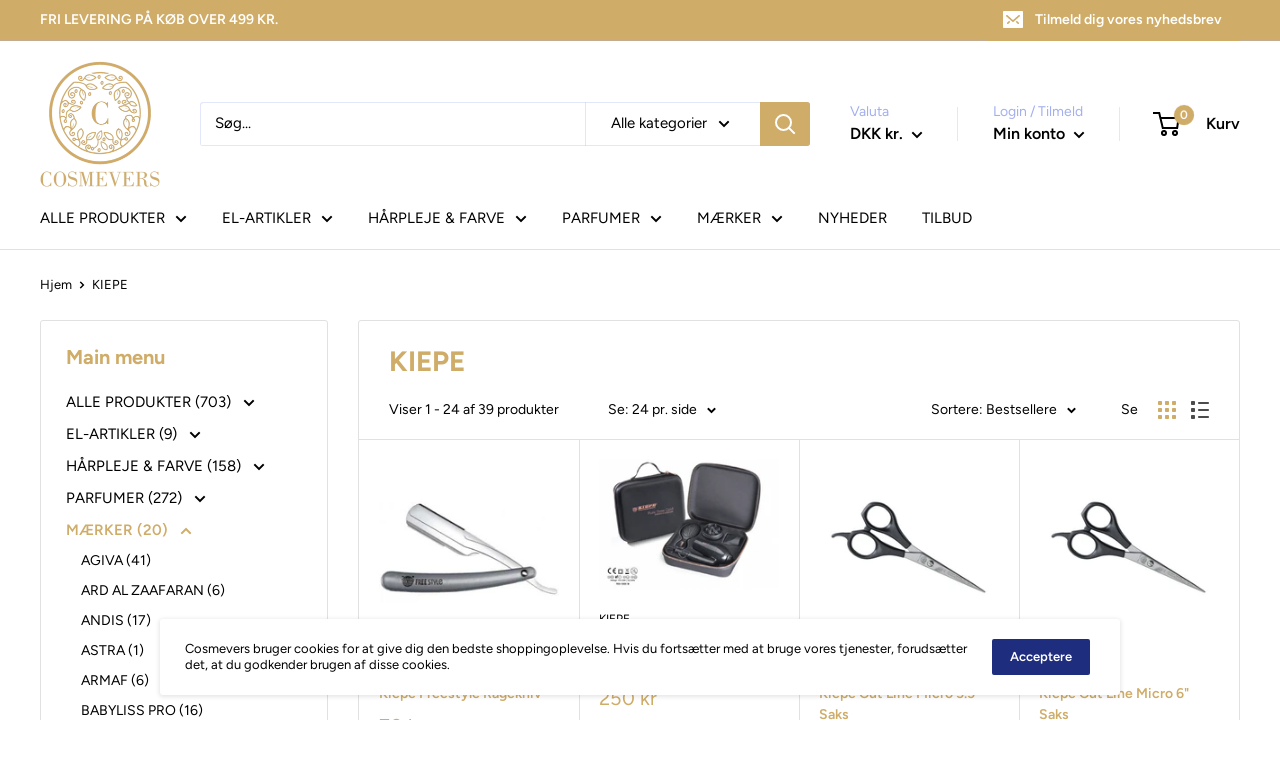

--- FILE ---
content_type: text/html; charset=utf-8
request_url: https://cosmevers.dk/collections/kiepe
body_size: 43370
content:
<!doctype html>

<html class="no-js" lang="da">
  <head>
    <meta charset="utf-8">
    <meta name="viewport" content="width=device-width, initial-scale=1.0, height=device-height, minimum-scale=1.0, maximum-scale=1.0">
    <meta name="theme-color" content="#cfac68"><title>KIEPE
</title><link rel="canonical" href="https://cosmevers.dk/collections/kiepe"><link rel="shortcut icon" href="//cosmevers.dk/cdn/shop/files/Cosmervers_5e2495d6-ef88-4923-b28e-eef977c5de70_96x96.JPG?v=1615930136" type="image/png"><link rel="preload" as="style" href="//cosmevers.dk/cdn/shop/t/4/assets/theme.css?v=184013074049115438771598263058">
    <link rel="preconnect" href="https://cdn.shopify.com">
    <link rel="preconnect" href="https://fonts.shopifycdn.com">
    <link rel="dns-prefetch" href="https://productreviews.shopifycdn.com">
    <link rel="dns-prefetch" href="https://ajax.googleapis.com">
    <link rel="dns-prefetch" href="https://maps.googleapis.com">
    <link rel="dns-prefetch" href="https://maps.gstatic.com">

    <meta property="og:type" content="website">
  <meta property="og:title" content="KIEPE">
  <meta property="og:image" content="http://cosmevers.dk/cdn/shop/products/126-400x400.jpg?v=1599607466">
  <meta property="og:image:secure_url" content="https://cosmevers.dk/cdn/shop/products/126-400x400.jpg?v=1599607466">
  <meta property="og:image:width" content="400">
  <meta property="og:image:height" content="400"><meta property="og:url" content="https://cosmevers.dk/collections/kiepe">
<meta property="og:site_name" content="Cosmevers"><meta name="twitter:card" content="summary"><meta name="twitter:title" content="KIEPE">
  <meta name="twitter:description" content="">
  <meta name="twitter:image" content="https://cosmevers.dk/cdn/shop/products/126-400x400_600x600_crop_center.jpg?v=1599607466">
    <link rel="preload" href="//cosmevers.dk/cdn/fonts/figtree/figtree_n7.2fd9bfe01586148e644724096c9d75e8c7a90e55.woff2" as="font" type="font/woff2" crossorigin>
<link rel="preload" href="//cosmevers.dk/cdn/fonts/figtree/figtree_n4.3c0838aba1701047e60be6a99a1b0a40ce9b8419.woff2" as="font" type="font/woff2" crossorigin>
<link rel="preload" href="//cosmevers.dk/cdn/shop/t/4/assets/font-theme-star.woff2?v=176977276741202493121598263056" as="font" type="font/woff2" crossorigin><link rel="preload" href="//cosmevers.dk/cdn/fonts/figtree/figtree_i7.06add7096a6f2ab742e09ec7e498115904eda1fe.woff2" as="font" type="font/woff2" crossorigin><link rel="preload" href="//cosmevers.dk/cdn/fonts/figtree/figtree_n7.2fd9bfe01586148e644724096c9d75e8c7a90e55.woff2" as="font" type="font/woff2" crossorigin><link rel="preload" href="//cosmevers.dk/cdn/fonts/figtree/figtree_i4.89f7a4275c064845c304a4cf8a4a586060656db2.woff2" as="font" type="font/woff2" crossorigin><link rel="preload" href="//cosmevers.dk/cdn/fonts/figtree/figtree_i7.06add7096a6f2ab742e09ec7e498115904eda1fe.woff2" as="font" type="font/woff2" crossorigin><link rel="preload" href="//cosmevers.dk/cdn/fonts/figtree/figtree_n6.9d1ea52bb49a0a86cfd1b0383d00f83d3fcc14de.woff2" as="font" type="font/woff2" crossorigin><style>
  /* We load the font used for the integration with Shopify Reviews to load our own stars */
  @font-face {
    font-family: "font-theme-star";
    src: url(//cosmevers.dk/cdn/shop/t/4/assets/font-theme-star.eot?v=178649971611478077551598263055);
    src: url(//cosmevers.dk/cdn/shop/t/4/assets/font-theme-star.eot?%23iefix&v=178649971611478077551598263055) format("embedded-opentype"), url(//cosmevers.dk/cdn/shop/t/4/assets/font-theme-star.woff2?v=176977276741202493121598263056) format("woff2"), url(//cosmevers.dk/cdn/shop/t/4/assets/font-theme-star.ttf?v=17527569363257290761598263055) format("truetype");
    font-weight: normal;
    font-style: normal;
    font-display: fallback;
  }

  @font-face {
  font-family: Figtree;
  font-weight: 700;
  font-style: normal;
  font-display: fallback;
  src: url("//cosmevers.dk/cdn/fonts/figtree/figtree_n7.2fd9bfe01586148e644724096c9d75e8c7a90e55.woff2") format("woff2"),
       url("//cosmevers.dk/cdn/fonts/figtree/figtree_n7.ea05de92d862f9594794ab281c4c3a67501ef5fc.woff") format("woff");
}

  @font-face {
  font-family: Figtree;
  font-weight: 400;
  font-style: normal;
  font-display: fallback;
  src: url("//cosmevers.dk/cdn/fonts/figtree/figtree_n4.3c0838aba1701047e60be6a99a1b0a40ce9b8419.woff2") format("woff2"),
       url("//cosmevers.dk/cdn/fonts/figtree/figtree_n4.c0575d1db21fc3821f17fd6617d3dee552312137.woff") format("woff");
}

@font-face {
  font-family: Figtree;
  font-weight: 600;
  font-style: normal;
  font-display: fallback;
  src: url("//cosmevers.dk/cdn/fonts/figtree/figtree_n6.9d1ea52bb49a0a86cfd1b0383d00f83d3fcc14de.woff2") format("woff2"),
       url("//cosmevers.dk/cdn/fonts/figtree/figtree_n6.f0fcdea525a0e47b2ae4ab645832a8e8a96d31d3.woff") format("woff");
}

@font-face {
  font-family: Figtree;
  font-weight: 700;
  font-style: italic;
  font-display: fallback;
  src: url("//cosmevers.dk/cdn/fonts/figtree/figtree_i7.06add7096a6f2ab742e09ec7e498115904eda1fe.woff2") format("woff2"),
       url("//cosmevers.dk/cdn/fonts/figtree/figtree_i7.ee584b5fcaccdbb5518c0228158941f8df81b101.woff") format("woff");
}


  @font-face {
  font-family: Figtree;
  font-weight: 700;
  font-style: normal;
  font-display: fallback;
  src: url("//cosmevers.dk/cdn/fonts/figtree/figtree_n7.2fd9bfe01586148e644724096c9d75e8c7a90e55.woff2") format("woff2"),
       url("//cosmevers.dk/cdn/fonts/figtree/figtree_n7.ea05de92d862f9594794ab281c4c3a67501ef5fc.woff") format("woff");
}

  @font-face {
  font-family: Figtree;
  font-weight: 400;
  font-style: italic;
  font-display: fallback;
  src: url("//cosmevers.dk/cdn/fonts/figtree/figtree_i4.89f7a4275c064845c304a4cf8a4a586060656db2.woff2") format("woff2"),
       url("//cosmevers.dk/cdn/fonts/figtree/figtree_i4.6f955aaaafc55a22ffc1f32ecf3756859a5ad3e2.woff") format("woff");
}

  @font-face {
  font-family: Figtree;
  font-weight: 700;
  font-style: italic;
  font-display: fallback;
  src: url("//cosmevers.dk/cdn/fonts/figtree/figtree_i7.06add7096a6f2ab742e09ec7e498115904eda1fe.woff2") format("woff2"),
       url("//cosmevers.dk/cdn/fonts/figtree/figtree_i7.ee584b5fcaccdbb5518c0228158941f8df81b101.woff") format("woff");
}


  :root {
    --default-text-font-size : 15px;
    --base-text-font-size    : 15px;
    --heading-font-family    : Figtree, sans-serif;
    --heading-font-weight    : 700;
    --heading-font-style     : normal;
    --text-font-family       : Figtree, sans-serif;
    --text-font-weight       : 400;
    --text-font-style        : normal;
    --text-font-bolder-weight: 600;
    --text-link-decoration   : underline;

    --text-color               : #000000;
    --text-color-rgb           : 0, 0, 0;
    --heading-color            : #cfac68;
    --border-color             : #e1e1e1;
    --border-color-rgb         : 225, 225, 225;
    --form-border-color        : #d4d4d4;
    --accent-color             : #cfac68;
    --accent-color-rgb         : 207, 172, 104;
    --link-color               : #00badb;
    --link-color-hover         : #00798e;
    --background               : #ffffff;
    --secondary-background     : #ffffff;
    --secondary-background-rgb : 255, 255, 255;
    --accent-background        : rgba(207, 172, 104, 0.08);

    --error-color       : #ff0000;
    --error-background  : rgba(255, 0, 0, 0.07);
    --success-color     : #00aa00;
    --success-background: rgba(0, 170, 0, 0.11);

    --primary-button-background      : #cfac68;
    --primary-button-background-rgb  : 207, 172, 104;
    --primary-button-text-color      : #ffffff;
    --secondary-button-background    : #1e2d7d;
    --secondary-button-background-rgb: 30, 45, 125;
    --secondary-button-text-color    : #ffffff;

    --header-background      : #ffffff;
    --header-text-color      : #000000;
    --header-light-text-color: #a3afef;
    --header-border-color    : rgba(163, 175, 239, 0.3);
    --header-accent-color    : #cfac68;

    --flickity-arrow-color: #aeaeae;--product-on-sale-accent           : #ee0000;
    --product-on-sale-accent-rgb       : 238, 0, 0;
    --product-on-sale-color            : #ffffff;
    --product-in-stock-color           : #008a00;
    --product-low-stock-color          : #ee0000;
    --product-sold-out-color           : #8a9297;
    --product-custom-label-1-background: #008a00;
    --product-custom-label-1-color     : #ffffff;
    --product-custom-label-2-background: #00a500;
    --product-custom-label-2-color     : #ffffff;
    --product-review-star-color        : #ffbd00;

    --mobile-container-gutter : 20px;
    --desktop-container-gutter: 40px;
  }
</style>

<script>
  // IE11 does not have support for CSS variables, so we have to polyfill them
  if (!(((window || {}).CSS || {}).supports && window.CSS.supports('(--a: 0)'))) {
    const script = document.createElement('script');
    script.type = 'text/javascript';
    script.src = 'https://cdn.jsdelivr.net/npm/css-vars-ponyfill@2';
    script.onload = function() {
      cssVars({});
    };

    document.getElementsByTagName('head')[0].appendChild(script);
  }
</script>

    <script>window.performance && window.performance.mark && window.performance.mark('shopify.content_for_header.start');</script><meta id="shopify-digital-wallet" name="shopify-digital-wallet" content="/45928841371/digital_wallets/dialog">
<meta name="shopify-checkout-api-token" content="c2a36e0cd2802b5124aea25784f3bd0f">
<link rel="alternate" type="application/atom+xml" title="Feed" href="/collections/kiepe.atom" />
<link rel="next" href="/collections/kiepe?page=2">
<link rel="alternate" hreflang="x-default" href="https://cosmevers.dk/collections/kiepe">
<link rel="alternate" hreflang="en" href="https://cosmevers.dk/en/collections/kiepe">
<link rel="alternate" type="application/json+oembed" href="https://cosmevers.dk/collections/kiepe.oembed">
<script async="async" src="/checkouts/internal/preloads.js?locale=da-DK"></script>
<link rel="preconnect" href="https://shop.app" crossorigin="anonymous">
<script async="async" src="https://shop.app/checkouts/internal/preloads.js?locale=da-DK&shop_id=45928841371" crossorigin="anonymous"></script>
<script id="apple-pay-shop-capabilities" type="application/json">{"shopId":45928841371,"countryCode":"DK","currencyCode":"DKK","merchantCapabilities":["supports3DS"],"merchantId":"gid:\/\/shopify\/Shop\/45928841371","merchantName":"Cosmevers","requiredBillingContactFields":["postalAddress","email","phone"],"requiredShippingContactFields":["postalAddress","email","phone"],"shippingType":"shipping","supportedNetworks":["visa","maestro","masterCard","amex"],"total":{"type":"pending","label":"Cosmevers","amount":"1.00"},"shopifyPaymentsEnabled":true,"supportsSubscriptions":true}</script>
<script id="shopify-features" type="application/json">{"accessToken":"c2a36e0cd2802b5124aea25784f3bd0f","betas":["rich-media-storefront-analytics"],"domain":"cosmevers.dk","predictiveSearch":true,"shopId":45928841371,"locale":"da"}</script>
<script>var Shopify = Shopify || {};
Shopify.shop = "cosmevers.myshopify.com";
Shopify.locale = "da";
Shopify.currency = {"active":"DKK","rate":"1.0"};
Shopify.country = "DK";
Shopify.theme = {"name":"Warehouse","id":109222789275,"schema_name":"Warehouse","schema_version":"1.9.21","theme_store_id":871,"role":"main"};
Shopify.theme.handle = "null";
Shopify.theme.style = {"id":null,"handle":null};
Shopify.cdnHost = "cosmevers.dk/cdn";
Shopify.routes = Shopify.routes || {};
Shopify.routes.root = "/";</script>
<script type="module">!function(o){(o.Shopify=o.Shopify||{}).modules=!0}(window);</script>
<script>!function(o){function n(){var o=[];function n(){o.push(Array.prototype.slice.apply(arguments))}return n.q=o,n}var t=o.Shopify=o.Shopify||{};t.loadFeatures=n(),t.autoloadFeatures=n()}(window);</script>
<script>
  window.ShopifyPay = window.ShopifyPay || {};
  window.ShopifyPay.apiHost = "shop.app\/pay";
  window.ShopifyPay.redirectState = null;
</script>
<script id="shop-js-analytics" type="application/json">{"pageType":"collection"}</script>
<script defer="defer" async type="module" src="//cosmevers.dk/cdn/shopifycloud/shop-js/modules/v2/client.init-shop-cart-sync_CU_JLphy.da.esm.js"></script>
<script defer="defer" async type="module" src="//cosmevers.dk/cdn/shopifycloud/shop-js/modules/v2/chunk.common_CFz8FXwZ.esm.js"></script>
<script type="module">
  await import("//cosmevers.dk/cdn/shopifycloud/shop-js/modules/v2/client.init-shop-cart-sync_CU_JLphy.da.esm.js");
await import("//cosmevers.dk/cdn/shopifycloud/shop-js/modules/v2/chunk.common_CFz8FXwZ.esm.js");

  window.Shopify.SignInWithShop?.initShopCartSync?.({"fedCMEnabled":true,"windoidEnabled":true});

</script>
<script>
  window.Shopify = window.Shopify || {};
  if (!window.Shopify.featureAssets) window.Shopify.featureAssets = {};
  window.Shopify.featureAssets['shop-js'] = {"shop-cart-sync":["modules/v2/client.shop-cart-sync_C0Nje_At.da.esm.js","modules/v2/chunk.common_CFz8FXwZ.esm.js"],"shop-button":["modules/v2/client.shop-button_Dk6KSVze.da.esm.js","modules/v2/chunk.common_CFz8FXwZ.esm.js"],"init-windoid":["modules/v2/client.init-windoid_9wG9P19-.da.esm.js","modules/v2/chunk.common_CFz8FXwZ.esm.js"],"shop-cash-offers":["modules/v2/client.shop-cash-offers_xomvK_KB.da.esm.js","modules/v2/chunk.common_CFz8FXwZ.esm.js","modules/v2/chunk.modal_BjtdW4cW.esm.js"],"init-fed-cm":["modules/v2/client.init-fed-cm_BpbXCDc4.da.esm.js","modules/v2/chunk.common_CFz8FXwZ.esm.js"],"init-shop-email-lookup-coordinator":["modules/v2/client.init-shop-email-lookup-coordinator_DeNFZhbj.da.esm.js","modules/v2/chunk.common_CFz8FXwZ.esm.js"],"shop-toast-manager":["modules/v2/client.shop-toast-manager_DeWzXDxv.da.esm.js","modules/v2/chunk.common_CFz8FXwZ.esm.js"],"shop-login-button":["modules/v2/client.shop-login-button_BmlO695G.da.esm.js","modules/v2/chunk.common_CFz8FXwZ.esm.js","modules/v2/chunk.modal_BjtdW4cW.esm.js"],"pay-button":["modules/v2/client.pay-button_mWocL0XW.da.esm.js","modules/v2/chunk.common_CFz8FXwZ.esm.js"],"init-shop-cart-sync":["modules/v2/client.init-shop-cart-sync_CU_JLphy.da.esm.js","modules/v2/chunk.common_CFz8FXwZ.esm.js"],"init-customer-accounts-sign-up":["modules/v2/client.init-customer-accounts-sign-up_DdefZ_4M.da.esm.js","modules/v2/client.shop-login-button_BmlO695G.da.esm.js","modules/v2/chunk.common_CFz8FXwZ.esm.js","modules/v2/chunk.modal_BjtdW4cW.esm.js"],"avatar":["modules/v2/client.avatar_BTnouDA3.da.esm.js"],"init-customer-accounts":["modules/v2/client.init-customer-accounts_DPbgJum7.da.esm.js","modules/v2/client.shop-login-button_BmlO695G.da.esm.js","modules/v2/chunk.common_CFz8FXwZ.esm.js","modules/v2/chunk.modal_BjtdW4cW.esm.js"],"init-shop-for-new-customer-accounts":["modules/v2/client.init-shop-for-new-customer-accounts_qxF5koD4.da.esm.js","modules/v2/client.shop-login-button_BmlO695G.da.esm.js","modules/v2/chunk.common_CFz8FXwZ.esm.js","modules/v2/chunk.modal_BjtdW4cW.esm.js"],"checkout-modal":["modules/v2/client.checkout-modal_Bnt9Whxn.da.esm.js","modules/v2/chunk.common_CFz8FXwZ.esm.js","modules/v2/chunk.modal_BjtdW4cW.esm.js"],"shop-follow-button":["modules/v2/client.shop-follow-button_Bc8DafwT.da.esm.js","modules/v2/chunk.common_CFz8FXwZ.esm.js","modules/v2/chunk.modal_BjtdW4cW.esm.js"],"shop-login":["modules/v2/client.shop-login_B2SCj2Ff.da.esm.js","modules/v2/chunk.common_CFz8FXwZ.esm.js","modules/v2/chunk.modal_BjtdW4cW.esm.js"],"lead-capture":["modules/v2/client.lead-capture_B15xh1Pl.da.esm.js","modules/v2/chunk.common_CFz8FXwZ.esm.js","modules/v2/chunk.modal_BjtdW4cW.esm.js"],"payment-terms":["modules/v2/client.payment-terms_Cfe1iAqq.da.esm.js","modules/v2/chunk.common_CFz8FXwZ.esm.js","modules/v2/chunk.modal_BjtdW4cW.esm.js"]};
</script>
<script id="__st">var __st={"a":45928841371,"offset":3600,"reqid":"c51a66ac-0bc5-4d6c-a0bc-4170d631a285-1762882197","pageurl":"cosmevers.dk\/collections\/kiepe","u":"65cbce4a394b","p":"collection","rtyp":"collection","rid":214121545883};</script>
<script>window.ShopifyPaypalV4VisibilityTracking = true;</script>
<script id="captcha-bootstrap">!function(){'use strict';const t='contact',e='account',n='new_comment',o=[[t,t],['blogs',n],['comments',n],[t,'customer']],c=[[e,'customer_login'],[e,'guest_login'],[e,'recover_customer_password'],[e,'create_customer']],r=t=>t.map((([t,e])=>`form[action*='/${t}']:not([data-nocaptcha='true']) input[name='form_type'][value='${e}']`)).join(','),a=t=>()=>t?[...document.querySelectorAll(t)].map((t=>t.form)):[];function s(){const t=[...o],e=r(t);return a(e)}const i='password',u='form_key',d=['recaptcha-v3-token','g-recaptcha-response','h-captcha-response',i],f=()=>{try{return window.sessionStorage}catch{return}},m='__shopify_v',_=t=>t.elements[u];function p(t,e,n=!1){try{const o=window.sessionStorage,c=JSON.parse(o.getItem(e)),{data:r}=function(t){const{data:e,action:n}=t;return t[m]||n?{data:e,action:n}:{data:t,action:n}}(c);for(const[e,n]of Object.entries(r))t.elements[e]&&(t.elements[e].value=n);n&&o.removeItem(e)}catch(o){console.error('form repopulation failed',{error:o})}}const l='form_type',E='cptcha';function T(t){t.dataset[E]=!0}const w=window,h=w.document,L='Shopify',v='ce_forms',y='captcha';let A=!1;((t,e)=>{const n=(g='f06e6c50-85a8-45c8-87d0-21a2b65856fe',I='https://cdn.shopify.com/shopifycloud/storefront-forms-hcaptcha/ce_storefront_forms_captcha_hcaptcha.v1.5.2.iife.js',D={infoText:'Beskyttet af hCaptcha',privacyText:'Beskyttelse af persondata',termsText:'Vilkår'},(t,e,n)=>{const o=w[L][v],c=o.bindForm;if(c)return c(t,g,e,D).then(n);var r;o.q.push([[t,g,e,D],n]),r=I,A||(h.body.append(Object.assign(h.createElement('script'),{id:'captcha-provider',async:!0,src:r})),A=!0)});var g,I,D;w[L]=w[L]||{},w[L][v]=w[L][v]||{},w[L][v].q=[],w[L][y]=w[L][y]||{},w[L][y].protect=function(t,e){n(t,void 0,e),T(t)},Object.freeze(w[L][y]),function(t,e,n,w,h,L){const[v,y,A,g]=function(t,e,n){const i=e?o:[],u=t?c:[],d=[...i,...u],f=r(d),m=r(i),_=r(d.filter((([t,e])=>n.includes(e))));return[a(f),a(m),a(_),s()]}(w,h,L),I=t=>{const e=t.target;return e instanceof HTMLFormElement?e:e&&e.form},D=t=>v().includes(t);t.addEventListener('submit',(t=>{const e=I(t);if(!e)return;const n=D(e)&&!e.dataset.hcaptchaBound&&!e.dataset.recaptchaBound,o=_(e),c=g().includes(e)&&(!o||!o.value);(n||c)&&t.preventDefault(),c&&!n&&(function(t){try{if(!f())return;!function(t){const e=f();if(!e)return;const n=_(t);if(!n)return;const o=n.value;o&&e.removeItem(o)}(t);const e=Array.from(Array(32),(()=>Math.random().toString(36)[2])).join('');!function(t,e){_(t)||t.append(Object.assign(document.createElement('input'),{type:'hidden',name:u})),t.elements[u].value=e}(t,e),function(t,e){const n=f();if(!n)return;const o=[...t.querySelectorAll(`input[type='${i}']`)].map((({name:t})=>t)),c=[...d,...o],r={};for(const[a,s]of new FormData(t).entries())c.includes(a)||(r[a]=s);n.setItem(e,JSON.stringify({[m]:1,action:t.action,data:r}))}(t,e)}catch(e){console.error('failed to persist form',e)}}(e),e.submit())}));const S=(t,e)=>{t&&!t.dataset[E]&&(n(t,e.some((e=>e===t))),T(t))};for(const o of['focusin','change'])t.addEventListener(o,(t=>{const e=I(t);D(e)&&S(e,y())}));const B=e.get('form_key'),M=e.get(l),P=B&&M;t.addEventListener('DOMContentLoaded',(()=>{const t=y();if(P)for(const e of t)e.elements[l].value===M&&p(e,B);[...new Set([...A(),...v().filter((t=>'true'===t.dataset.shopifyCaptcha))])].forEach((e=>S(e,t)))}))}(h,new URLSearchParams(w.location.search),n,t,e,['guest_login'])})(!0,!0)}();</script>
<script integrity="sha256-52AcMU7V7pcBOXWImdc/TAGTFKeNjmkeM1Pvks/DTgc=" data-source-attribution="shopify.loadfeatures" defer="defer" src="//cosmevers.dk/cdn/shopifycloud/storefront/assets/storefront/load_feature-81c60534.js" crossorigin="anonymous"></script>
<script crossorigin="anonymous" defer="defer" src="//cosmevers.dk/cdn/shopifycloud/storefront/assets/shopify_pay/storefront-65b4c6d7.js?v=20250812"></script>
<script data-source-attribution="shopify.dynamic_checkout.dynamic.init">var Shopify=Shopify||{};Shopify.PaymentButton=Shopify.PaymentButton||{isStorefrontPortableWallets:!0,init:function(){window.Shopify.PaymentButton.init=function(){};var t=document.createElement("script");t.src="https://cosmevers.dk/cdn/shopifycloud/portable-wallets/latest/portable-wallets.da.js",t.type="module",document.head.appendChild(t)}};
</script>
<script data-source-attribution="shopify.dynamic_checkout.buyer_consent">
  function portableWalletsHideBuyerConsent(e){var t=document.getElementById("shopify-buyer-consent"),n=document.getElementById("shopify-subscription-policy-button");t&&n&&(t.classList.add("hidden"),t.setAttribute("aria-hidden","true"),n.removeEventListener("click",e))}function portableWalletsShowBuyerConsent(e){var t=document.getElementById("shopify-buyer-consent"),n=document.getElementById("shopify-subscription-policy-button");t&&n&&(t.classList.remove("hidden"),t.removeAttribute("aria-hidden"),n.addEventListener("click",e))}window.Shopify?.PaymentButton&&(window.Shopify.PaymentButton.hideBuyerConsent=portableWalletsHideBuyerConsent,window.Shopify.PaymentButton.showBuyerConsent=portableWalletsShowBuyerConsent);
</script>
<script data-source-attribution="shopify.dynamic_checkout.cart.bootstrap">document.addEventListener("DOMContentLoaded",(function(){function t(){return document.querySelector("shopify-accelerated-checkout-cart, shopify-accelerated-checkout")}if(t())Shopify.PaymentButton.init();else{new MutationObserver((function(e,n){t()&&(Shopify.PaymentButton.init(),n.disconnect())})).observe(document.body,{childList:!0,subtree:!0})}}));
</script>
<link id="shopify-accelerated-checkout-styles" rel="stylesheet" media="screen" href="https://cosmevers.dk/cdn/shopifycloud/portable-wallets/latest/accelerated-checkout-backwards-compat.css" crossorigin="anonymous">
<style id="shopify-accelerated-checkout-cart">
        #shopify-buyer-consent {
  margin-top: 1em;
  display: inline-block;
  width: 100%;
}

#shopify-buyer-consent.hidden {
  display: none;
}

#shopify-subscription-policy-button {
  background: none;
  border: none;
  padding: 0;
  text-decoration: underline;
  font-size: inherit;
  cursor: pointer;
}

#shopify-subscription-policy-button::before {
  box-shadow: none;
}

      </style>

<script>window.performance && window.performance.mark && window.performance.mark('shopify.content_for_header.end');</script>

    <link rel="stylesheet" href="//cosmevers.dk/cdn/shop/t/4/assets/theme.css?v=184013074049115438771598263058">

    


  <script type="application/ld+json">
  {
    "@context": "http://schema.org",
    "@type": "BreadcrumbList",
  "itemListElement": [{
      "@type": "ListItem",
      "position": 1,
      "name": "Hjem",
      "item": "https://cosmevers.dk"
    },{
          "@type": "ListItem",
          "position": 2,
          "name": "KIEPE",
          "item": "https://cosmevers.dk/collections/kiepe"
        }]
  }
  </script>


    <script>
      // This allows to expose several variables to the global scope, to be used in scripts
      window.theme = {
        pageType: "collection",
        cartCount: 0,
        moneyFormat: "{{amount_with_comma_separator}} kr",
        moneyWithCurrencyFormat: "{{amount_with_comma_separator}} DKK",
        showDiscount: true,
        discountMode: "percentage",
        searchMode: "product,article,page",
        cartType: "drawer"
      };

      window.routes = {
        rootUrl: "\/",
        cartUrl: "\/cart",
        cartAddUrl: "\/cart\/add",
        cartChangeUrl: "\/cart\/change",
        searchUrl: "\/search",
        productRecommendationsUrl: "\/recommendations\/products"
      };

      window.languages = {
        collectionOnSaleLabel: "Spar {{savings}}",
        productFormUnavailable: "Ikke tilgængelig",
        productFormAddToCart: "Tilføj til kurv",
        productFormSoldOut: "Udsolgt",
        shippingEstimatorNoResults: "Der kunne ikke findes nogen forsendelse til din adresse.",
        shippingEstimatorOneResult: "Der er en forsendelsespris for din adresse:",
        shippingEstimatorMultipleResults: "Der er {{count}} forsendelsespriser til din adresse:",
        shippingEstimatorErrors: "Der er nogle fejl:"
      };

      window.lazySizesConfig = {
        loadHidden: false,
        hFac: 0.8,
        expFactor: 3,
        customMedia: {
          '--phone': '(max-width: 640px)',
          '--tablet': '(min-width: 641px) and (max-width: 1023px)',
          '--lap': '(min-width: 1024px)'
        }
      };

      document.documentElement.className = document.documentElement.className.replace('no-js', 'js');
    </script><script src="//polyfill-fastly.net/v3/polyfill.min.js?unknown=polyfill&features=fetch,Element.prototype.closest,Element.prototype.matches,Element.prototype.remove,Element.prototype.classList,Array.prototype.includes,Array.prototype.fill,String.prototype.includes,String.prototype.padStart,Object.assign,CustomEvent,Intl,URL,DOMTokenList,IntersectionObserver,IntersectionObserverEntry" defer></script>
    <script src="//cosmevers.dk/cdn/shop/t/4/assets/theme.min.js?v=68157959072240407791598263059" defer></script>
    <script src="//cosmevers.dk/cdn/shop/t/4/assets/custom.js?v=90373254691674712701598263054" defer></script><script>
        (function () {
          window.onpageshow = function() {
            // We force re-freshing the cart content onpageshow, as most browsers will serve a cache copy when hitting the
            // back button, which cause staled data
            document.documentElement.dispatchEvent(new CustomEvent('cart:refresh', {
              bubbles: true,
              detail: {scrollToTop: false}
            }));
          };
        })();
      </script><link href="https://monorail-edge.shopifysvc.com" rel="dns-prefetch">
<script>(function(){if ("sendBeacon" in navigator && "performance" in window) {try {var session_token_from_headers = performance.getEntriesByType('navigation')[0].serverTiming.find(x => x.name == '_s').description;} catch {var session_token_from_headers = undefined;}var session_cookie_matches = document.cookie.match(/_shopify_s=([^;]*)/);var session_token_from_cookie = session_cookie_matches && session_cookie_matches.length === 2 ? session_cookie_matches[1] : "";var session_token = session_token_from_headers || session_token_from_cookie || "";function handle_abandonment_event(e) {var entries = performance.getEntries().filter(function(entry) {return /monorail-edge.shopifysvc.com/.test(entry.name);});if (!window.abandonment_tracked && entries.length === 0) {window.abandonment_tracked = true;var currentMs = Date.now();var navigation_start = performance.timing.navigationStart;var payload = {shop_id: 45928841371,url: window.location.href,navigation_start,duration: currentMs - navigation_start,session_token,page_type: "collection"};window.navigator.sendBeacon("https://monorail-edge.shopifysvc.com/v1/produce", JSON.stringify({schema_id: "online_store_buyer_site_abandonment/1.1",payload: payload,metadata: {event_created_at_ms: currentMs,event_sent_at_ms: currentMs}}));}}window.addEventListener('pagehide', handle_abandonment_event);}}());</script>
<script id="web-pixels-manager-setup">(function e(e,d,r,n,o){if(void 0===o&&(o={}),!Boolean(null===(a=null===(i=window.Shopify)||void 0===i?void 0:i.analytics)||void 0===a?void 0:a.replayQueue)){var i,a;window.Shopify=window.Shopify||{};var t=window.Shopify;t.analytics=t.analytics||{};var s=t.analytics;s.replayQueue=[],s.publish=function(e,d,r){return s.replayQueue.push([e,d,r]),!0};try{self.performance.mark("wpm:start")}catch(e){}var l=function(){var e={modern:/Edge?\/(1{2}[4-9]|1[2-9]\d|[2-9]\d{2}|\d{4,})\.\d+(\.\d+|)|Firefox\/(1{2}[4-9]|1[2-9]\d|[2-9]\d{2}|\d{4,})\.\d+(\.\d+|)|Chrom(ium|e)\/(9{2}|\d{3,})\.\d+(\.\d+|)|(Maci|X1{2}).+ Version\/(15\.\d+|(1[6-9]|[2-9]\d|\d{3,})\.\d+)([,.]\d+|)( \(\w+\)|)( Mobile\/\w+|) Safari\/|Chrome.+OPR\/(9{2}|\d{3,})\.\d+\.\d+|(CPU[ +]OS|iPhone[ +]OS|CPU[ +]iPhone|CPU IPhone OS|CPU iPad OS)[ +]+(15[._]\d+|(1[6-9]|[2-9]\d|\d{3,})[._]\d+)([._]\d+|)|Android:?[ /-](13[3-9]|1[4-9]\d|[2-9]\d{2}|\d{4,})(\.\d+|)(\.\d+|)|Android.+Firefox\/(13[5-9]|1[4-9]\d|[2-9]\d{2}|\d{4,})\.\d+(\.\d+|)|Android.+Chrom(ium|e)\/(13[3-9]|1[4-9]\d|[2-9]\d{2}|\d{4,})\.\d+(\.\d+|)|SamsungBrowser\/([2-9]\d|\d{3,})\.\d+/,legacy:/Edge?\/(1[6-9]|[2-9]\d|\d{3,})\.\d+(\.\d+|)|Firefox\/(5[4-9]|[6-9]\d|\d{3,})\.\d+(\.\d+|)|Chrom(ium|e)\/(5[1-9]|[6-9]\d|\d{3,})\.\d+(\.\d+|)([\d.]+$|.*Safari\/(?![\d.]+ Edge\/[\d.]+$))|(Maci|X1{2}).+ Version\/(10\.\d+|(1[1-9]|[2-9]\d|\d{3,})\.\d+)([,.]\d+|)( \(\w+\)|)( Mobile\/\w+|) Safari\/|Chrome.+OPR\/(3[89]|[4-9]\d|\d{3,})\.\d+\.\d+|(CPU[ +]OS|iPhone[ +]OS|CPU[ +]iPhone|CPU IPhone OS|CPU iPad OS)[ +]+(10[._]\d+|(1[1-9]|[2-9]\d|\d{3,})[._]\d+)([._]\d+|)|Android:?[ /-](13[3-9]|1[4-9]\d|[2-9]\d{2}|\d{4,})(\.\d+|)(\.\d+|)|Mobile Safari.+OPR\/([89]\d|\d{3,})\.\d+\.\d+|Android.+Firefox\/(13[5-9]|1[4-9]\d|[2-9]\d{2}|\d{4,})\.\d+(\.\d+|)|Android.+Chrom(ium|e)\/(13[3-9]|1[4-9]\d|[2-9]\d{2}|\d{4,})\.\d+(\.\d+|)|Android.+(UC? ?Browser|UCWEB|U3)[ /]?(15\.([5-9]|\d{2,})|(1[6-9]|[2-9]\d|\d{3,})\.\d+)\.\d+|SamsungBrowser\/(5\.\d+|([6-9]|\d{2,})\.\d+)|Android.+MQ{2}Browser\/(14(\.(9|\d{2,})|)|(1[5-9]|[2-9]\d|\d{3,})(\.\d+|))(\.\d+|)|K[Aa][Ii]OS\/(3\.\d+|([4-9]|\d{2,})\.\d+)(\.\d+|)/},d=e.modern,r=e.legacy,n=navigator.userAgent;return n.match(d)?"modern":n.match(r)?"legacy":"unknown"}(),u="modern"===l?"modern":"legacy",c=(null!=n?n:{modern:"",legacy:""})[u],f=function(e){return[e.baseUrl,"/wpm","/b",e.hashVersion,"modern"===e.buildTarget?"m":"l",".js"].join("")}({baseUrl:d,hashVersion:r,buildTarget:u}),m=function(e){var d=e.version,r=e.bundleTarget,n=e.surface,o=e.pageUrl,i=e.monorailEndpoint;return{emit:function(e){var a=e.status,t=e.errorMsg,s=(new Date).getTime(),l=JSON.stringify({metadata:{event_sent_at_ms:s},events:[{schema_id:"web_pixels_manager_load/3.1",payload:{version:d,bundle_target:r,page_url:o,status:a,surface:n,error_msg:t},metadata:{event_created_at_ms:s}}]});if(!i)return console&&console.warn&&console.warn("[Web Pixels Manager] No Monorail endpoint provided, skipping logging."),!1;try{return self.navigator.sendBeacon.bind(self.navigator)(i,l)}catch(e){}var u=new XMLHttpRequest;try{return u.open("POST",i,!0),u.setRequestHeader("Content-Type","text/plain"),u.send(l),!0}catch(e){return console&&console.warn&&console.warn("[Web Pixels Manager] Got an unhandled error while logging to Monorail."),!1}}}}({version:r,bundleTarget:l,surface:e.surface,pageUrl:self.location.href,monorailEndpoint:e.monorailEndpoint});try{o.browserTarget=l,function(e){var d=e.src,r=e.async,n=void 0===r||r,o=e.onload,i=e.onerror,a=e.sri,t=e.scriptDataAttributes,s=void 0===t?{}:t,l=document.createElement("script"),u=document.querySelector("head"),c=document.querySelector("body");if(l.async=n,l.src=d,a&&(l.integrity=a,l.crossOrigin="anonymous"),s)for(var f in s)if(Object.prototype.hasOwnProperty.call(s,f))try{l.dataset[f]=s[f]}catch(e){}if(o&&l.addEventListener("load",o),i&&l.addEventListener("error",i),u)u.appendChild(l);else{if(!c)throw new Error("Did not find a head or body element to append the script");c.appendChild(l)}}({src:f,async:!0,onload:function(){if(!function(){var e,d;return Boolean(null===(d=null===(e=window.Shopify)||void 0===e?void 0:e.analytics)||void 0===d?void 0:d.initialized)}()){var d=window.webPixelsManager.init(e)||void 0;if(d){var r=window.Shopify.analytics;r.replayQueue.forEach((function(e){var r=e[0],n=e[1],o=e[2];d.publishCustomEvent(r,n,o)})),r.replayQueue=[],r.publish=d.publishCustomEvent,r.visitor=d.visitor,r.initialized=!0}}},onerror:function(){return m.emit({status:"failed",errorMsg:"".concat(f," has failed to load")})},sri:function(e){var d=/^sha384-[A-Za-z0-9+/=]+$/;return"string"==typeof e&&d.test(e)}(c)?c:"",scriptDataAttributes:o}),m.emit({status:"loading"})}catch(e){m.emit({status:"failed",errorMsg:(null==e?void 0:e.message)||"Unknown error"})}}})({shopId: 45928841371,storefrontBaseUrl: "https://cosmevers.dk",extensionsBaseUrl: "https://extensions.shopifycdn.com/cdn/shopifycloud/web-pixels-manager",monorailEndpoint: "https://monorail-edge.shopifysvc.com/unstable/produce_batch",surface: "storefront-renderer",enabledBetaFlags: ["2dca8a86"],webPixelsConfigList: [{"id":"871727439","configuration":"{\"pixelCode\":\"CR4UM2RC77UF4368F8K0\"}","eventPayloadVersion":"v1","runtimeContext":"STRICT","scriptVersion":"22e92c2ad45662f435e4801458fb78cc","type":"APP","apiClientId":4383523,"privacyPurposes":["ANALYTICS","MARKETING","SALE_OF_DATA"],"dataSharingAdjustments":{"protectedCustomerApprovalScopes":["read_customer_address","read_customer_email","read_customer_name","read_customer_personal_data","read_customer_phone"]}},{"id":"282231119","configuration":"{\"pixel_id\":\"319735283039068\",\"pixel_type\":\"facebook_pixel\",\"metaapp_system_user_token\":\"-\"}","eventPayloadVersion":"v1","runtimeContext":"OPEN","scriptVersion":"ca16bc87fe92b6042fbaa3acc2fbdaa6","type":"APP","apiClientId":2329312,"privacyPurposes":["ANALYTICS","MARKETING","SALE_OF_DATA"],"dataSharingAdjustments":{"protectedCustomerApprovalScopes":["read_customer_address","read_customer_email","read_customer_name","read_customer_personal_data","read_customer_phone"]}},{"id":"shopify-app-pixel","configuration":"{}","eventPayloadVersion":"v1","runtimeContext":"STRICT","scriptVersion":"0450","apiClientId":"shopify-pixel","type":"APP","privacyPurposes":["ANALYTICS","MARKETING"]},{"id":"shopify-custom-pixel","eventPayloadVersion":"v1","runtimeContext":"LAX","scriptVersion":"0450","apiClientId":"shopify-pixel","type":"CUSTOM","privacyPurposes":["ANALYTICS","MARKETING"]}],isMerchantRequest: false,initData: {"shop":{"name":"Cosmevers","paymentSettings":{"currencyCode":"DKK"},"myshopifyDomain":"cosmevers.myshopify.com","countryCode":"DK","storefrontUrl":"https:\/\/cosmevers.dk"},"customer":null,"cart":null,"checkout":null,"productVariants":[],"purchasingCompany":null},},"https://cosmevers.dk/cdn","ae1676cfwd2530674p4253c800m34e853cb",{"modern":"","legacy":""},{"shopId":"45928841371","storefrontBaseUrl":"https:\/\/cosmevers.dk","extensionBaseUrl":"https:\/\/extensions.shopifycdn.com\/cdn\/shopifycloud\/web-pixels-manager","surface":"storefront-renderer","enabledBetaFlags":"[\"2dca8a86\"]","isMerchantRequest":"false","hashVersion":"ae1676cfwd2530674p4253c800m34e853cb","publish":"custom","events":"[[\"page_viewed\",{}],[\"collection_viewed\",{\"collection\":{\"id\":\"214121545883\",\"title\":\"KIEPE\",\"productVariants\":[{\"price\":{\"amount\":70.0,\"currencyCode\":\"DKK\"},\"product\":{\"title\":\"Kiepe Freestyle Ragekniv\",\"vendor\":\"Kiepe\",\"id\":\"5584336978075\",\"untranslatedTitle\":\"Kiepe Freestyle Ragekniv\",\"url\":\"\/products\/copy-of-kiepe-pure-rose-gold-brush-kit-2\",\"type\":\"Rageknive\"},\"id\":\"35861797240987\",\"image\":{\"src\":\"\/\/cosmevers.dk\/cdn\/shop\/products\/126-400x400.jpg?v=1599607466\"},\"sku\":\"126\",\"title\":\"Default Title\",\"untranslatedTitle\":\"Default Title\"},{\"price\":{\"amount\":250.0,\"currencyCode\":\"DKK\"},\"product\":{\"title\":\"Kiepe Pure Rose Gold Travel Kit Sæt\",\"vendor\":\"Kiepe\",\"id\":\"5582990016667\",\"untranslatedTitle\":\"Kiepe Pure Rose Gold Travel Kit Sæt\",\"url\":\"\/products\/copy-of-kiepe-pure-rose-gold-brush-kit\",\"type\":\"FØNTØRRER\"},\"id\":\"35857001513115\",\"image\":{\"src\":\"\/\/cosmevers.dk\/cdn\/shop\/products\/Skaermbillede2020-09-08kl.16.44.03.png?v=1599576274\"},\"sku\":\"8330\",\"title\":\"Default Title\",\"untranslatedTitle\":\"Default Title\"},{\"price\":{\"amount\":200.0,\"currencyCode\":\"DKK\"},\"product\":{\"title\":\"Kiepe Cut Line Micro 5.5\\\" Saks\",\"vendor\":\"Kiepe\",\"id\":\"5725072883867\",\"untranslatedTitle\":\"Kiepe Cut Line Micro 5.5\\\" Saks\",\"url\":\"\/products\/kopi-af-kiepe-abs-cut-line-micro-6-saks\",\"type\":\"SAKSE\"},\"id\":\"36458924081307\",\"image\":{\"src\":\"\/\/cosmevers.dk\/cdn\/shop\/products\/30469FaX1231_edd1218c-48b2-4729-a02a-74dd6fd75590.jpg?v=1603223523\"},\"sku\":\"2218\",\"title\":\"Default Title\",\"untranslatedTitle\":\"Default Title\"},{\"price\":{\"amount\":250.0,\"currencyCode\":\"DKK\"},\"product\":{\"title\":\"Kiepe Cut Line Micro 6\\\" Saks\",\"vendor\":\"Kiepe\",\"id\":\"5725068656795\",\"untranslatedTitle\":\"Kiepe Cut Line Micro 6\\\" Saks\",\"url\":\"\/products\/kopi-af-kiepe-gold-plastic-ergonomic-6-saks\",\"type\":\"SAKSE\"},\"id\":\"36458891477147\",\"image\":{\"src\":\"\/\/cosmevers.dk\/cdn\/shop\/products\/30469FaX1231.jpg?v=1603223426\"},\"sku\":\"2218\",\"title\":\"Default Title\",\"untranslatedTitle\":\"Default Title\"},{\"price\":{\"amount\":250.0,\"currencyCode\":\"DKK\"},\"product\":{\"title\":\"Kiepe Ergo Anatomic Micro-Sonic 6\\\" Saks\",\"vendor\":\"Kiepe\",\"id\":\"5722080936091\",\"untranslatedTitle\":\"Kiepe Ergo Anatomic Micro-Sonic 6\\\" Saks\",\"url\":\"\/products\/kopi-af-kiepe-ergo-anatomic-micro-sonic-5-5-saks\",\"type\":\"SAKSE\"},\"id\":\"36444954755227\",\"image\":{\"src\":\"\/\/cosmevers.dk\/cdn\/shop\/products\/91107FaX15e3_af12d99c-dadf-4d4b-a621-497283248c65.jpg?v=1603113413\"},\"sku\":\"2115\",\"title\":\"Default Title\",\"untranslatedTitle\":\"Default Title\"},{\"price\":{\"amount\":200.0,\"currencyCode\":\"DKK\"},\"product\":{\"title\":\"Kiepe Cut Line Micro 6\\\" Fortyndersaks\",\"vendor\":\"Kiepe\",\"id\":\"5725075603611\",\"untranslatedTitle\":\"Kiepe Cut Line Micro 6\\\" Fortyndersaks\",\"url\":\"\/products\/kopi-af-kiepe-cut-line-micro-6-saks\",\"type\":\"SAKSE\"},\"id\":\"36458940825755\",\"image\":{\"src\":\"\/\/cosmevers.dk\/cdn\/shop\/products\/34096FaX19ca.jpg?v=1603223738\"},\"sku\":\"201\",\"title\":\"Default Title\",\"untranslatedTitle\":\"Default Title\"},{\"price\":{\"amount\":650.0,\"currencyCode\":\"DKK\"},\"product\":{\"title\":\"Kiepe Pure Rose Gold XL Glattejern\",\"vendor\":\"Kiepe\",\"id\":\"5582594146459\",\"untranslatedTitle\":\"Kiepe Pure Rose Gold XL Glattejern\",\"url\":\"\/products\/copy-of-kiepe-pure-rose-gold-m-glattejern\",\"type\":\"GLATTEJERN \u0026 KRØLLEJERN\"},\"id\":\"35855857451163\",\"image\":{\"src\":\"\/\/cosmevers.dk\/cdn\/shop\/products\/Kiepe-Pure-Rose-Gold-XL-Wide-Straightener.jpg?v=1599569349\"},\"sku\":\"8175\",\"title\":\"Default Title\",\"untranslatedTitle\":\"Default Title\"},{\"price\":{\"amount\":250.0,\"currencyCode\":\"DKK\"},\"product\":{\"title\":\"Kiepe Gold Plastic Ergonomic 6\\\" Saks\",\"vendor\":\"Kiepe\",\"id\":\"5725058302107\",\"untranslatedTitle\":\"Kiepe Gold Plastic Ergonomic 6\\\" Saks\",\"url\":\"\/products\/kopi-af-kiepe-studio-style-relax-ergonomic-5-5-fortyndersaks-1\",\"type\":\"SAKSE\"},\"id\":\"36458810900635\",\"image\":{\"src\":\"\/\/cosmevers.dk\/cdn\/shop\/products\/Skaermbillede2020-10-22kl.00.21.37.png?v=1603318958\"},\"sku\":\"2312\",\"title\":\"Default Title\",\"untranslatedTitle\":\"Default Title\"},{\"price\":{\"amount\":550.0,\"currencyCode\":\"DKK\"},\"product\":{\"title\":\"Kiepe Sensation Series 5.5\\\"\",\"vendor\":\"Kiepe\",\"id\":\"5722352451739\",\"untranslatedTitle\":\"Kiepe Sensation Series 5.5\\\"\",\"url\":\"\/products\/kopi-af-kiepe-studio-techno-relax-th-ergonomic-5-5-fortyndersaks\",\"type\":\"SAKSE\"},\"id\":\"36445983604891\",\"image\":{\"src\":\"\/\/cosmevers.dk\/cdn\/shop\/products\/Skaermbillede2020-10-19kl.18.00.54.png?v=1603123296\"},\"sku\":\"2258\",\"title\":\"Default Title\",\"untranslatedTitle\":\"Default Title\"},{\"price\":{\"amount\":450.0,\"currencyCode\":\"DKK\"},\"product\":{\"title\":\"Kiepe Studio Techno Relax-TH Ergonomic 5.5\\\" Fortyndersaks\",\"vendor\":\"Kiepe\",\"id\":\"5722346094747\",\"untranslatedTitle\":\"Kiepe Studio Techno Relax-TH Ergonomic 5.5\\\" Fortyndersaks\",\"url\":\"\/products\/kopi-af-kiepe-studio-techno-relax-ergonomic-5-5-saks\",\"type\":\"SAKSE\"},\"id\":\"36445949231259\",\"image\":{\"src\":\"\/\/cosmevers.dk\/cdn\/shop\/products\/51tfInzZuTL._SL1000.jpg?v=1603122608\"},\"sku\":\"2231\",\"title\":\"Default Title\",\"untranslatedTitle\":\"Default Title\"},{\"price\":{\"amount\":350.0,\"currencyCode\":\"DKK\"},\"product\":{\"title\":\"Kiepe Studio Techno Relax Ergonomic 5.5\\\" Saks\",\"vendor\":\"Kiepe\",\"id\":\"5722334527643\",\"untranslatedTitle\":\"Kiepe Studio Techno Relax Ergonomic 5.5\\\" Saks\",\"url\":\"\/products\/kopi-af-kiepe-studio-style-relax-ergonomic-5-5-fortyndersaks\",\"type\":\"SAKSE\"},\"id\":\"36445887365275\",\"image\":{\"src\":\"\/\/cosmevers.dk\/cdn\/shop\/products\/31sSDQMLPLL._AC.jpg?v=1603122298\"},\"sku\":\"2233\",\"title\":\"Default Title\",\"untranslatedTitle\":\"Default Title\"},{\"price\":{\"amount\":450.0,\"currencyCode\":\"DKK\"},\"product\":{\"title\":\"Kiepe Studio Style Relax Ergonomic 5.5\\\" Fortyndersaks\",\"vendor\":\"Kiepe\",\"id\":\"5722320109723\",\"untranslatedTitle\":\"Kiepe Studio Style Relax Ergonomic 5.5\\\" Fortyndersaks\",\"url\":\"\/products\/kopi-af-kiepe-studio-style-relax-ergonomic-5-saks\",\"type\":\"SAKSE\"},\"id\":\"36445797318811\",\"image\":{\"src\":\"\/\/cosmevers.dk\/cdn\/shop\/products\/Skaermbillede2020-10-22kl.00.23.19.png?v=1603319046\"},\"sku\":\"2431\",\"title\":\"Default Title\",\"untranslatedTitle\":\"Default Title\"},{\"price\":{\"amount\":200.0,\"currencyCode\":\"DKK\"},\"product\":{\"title\":\"Kiepe Studio Style Relax Ergonomic 5\\\" Saks\",\"vendor\":\"Kiepe\",\"id\":\"5722316636315\",\"untranslatedTitle\":\"Kiepe Studio Style Relax Ergonomic 5\\\" Saks\",\"url\":\"\/products\/kopi-af-kiepe-studio-style-relax-ergonomic-6-saks\",\"type\":\"SAKSE\"},\"id\":\"36445754851483\",\"image\":{\"src\":\"\/\/cosmevers.dk\/cdn\/shop\/products\/Skaermbillede2020-10-19kl.18.09.01_b0ae9af0-6f26-46f1-9c1a-9b6c43cff72b.png?v=1603123831\"},\"sku\":\"2433\",\"title\":\"Default Title\",\"untranslatedTitle\":\"Default Title\"},{\"price\":{\"amount\":425.0,\"currencyCode\":\"DKK\"},\"product\":{\"title\":\"Kiepe Studio Style Relax Ergonomic 6\\\" Saks\",\"vendor\":\"Kiepe\",\"id\":\"5722312212635\",\"untranslatedTitle\":\"Kiepe Studio Style Relax Ergonomic 6\\\" Saks\",\"url\":\"\/products\/kopi-af-kiepe-studio-style-relax-ergonomic-5-5-saks\",\"type\":\"SAKSE\"},\"id\":\"36445738598555\",\"image\":{\"src\":\"\/\/cosmevers.dk\/cdn\/shop\/products\/Skaermbillede2020-10-19kl.18.09.01_8d7ab89a-499a-4cab-a8b7-1c468764ae3a.png?v=1603123874\"},\"sku\":\"2433\",\"title\":\"Default Title\",\"untranslatedTitle\":\"Default Title\"},{\"price\":{\"amount\":350.0,\"currencyCode\":\"DKK\"},\"product\":{\"title\":\"Kiepe Studio Style Relax Ergonomic 5.5\\\" Saks\",\"vendor\":\"Kiepe\",\"id\":\"5722099253403\",\"untranslatedTitle\":\"Kiepe Studio Style Relax Ergonomic 5.5\\\" Saks\",\"url\":\"\/products\/kopi-af-kiepe-ergo-anatomic-micro-sonic-6-fortyndersaks\",\"type\":\"SAKSE\"},\"id\":\"36444996239515\",\"image\":{\"src\":\"\/\/cosmevers.dk\/cdn\/shop\/products\/Skaermbillede2020-10-19kl.18.09.01.png?v=1603123765\"},\"sku\":\"2433\",\"title\":\"Default Title\",\"untranslatedTitle\":\"Default Title\"},{\"price\":{\"amount\":275.0,\"currencyCode\":\"DKK\"},\"product\":{\"title\":\"Kiepe Ergo Anatomic Micro-Sonic 6\\\" Fortyndersaks\",\"vendor\":\"Kiepe\",\"id\":\"5722084573339\",\"untranslatedTitle\":\"Kiepe Ergo Anatomic Micro-Sonic 6\\\" Fortyndersaks\",\"url\":\"\/products\/kopi-af-kiepe-ergo-anatomic-micro-sonic-6-saks\",\"type\":\"SAKSE\"},\"id\":\"36444962783387\",\"image\":{\"src\":\"\/\/cosmevers.dk\/cdn\/shop\/products\/91106FaX1bf8_1.jpg?v=1603113626\"},\"sku\":\"2155\",\"title\":\"Default Title\",\"untranslatedTitle\":\"Default Title\"},{\"price\":{\"amount\":225.0,\"currencyCode\":\"DKK\"},\"product\":{\"title\":\"Kiepe Ergo Anatomic Micro-Sonic 5.5\\\" Saks\",\"vendor\":\"Kiepe\",\"id\":\"5722070155419\",\"untranslatedTitle\":\"Kiepe Ergo Anatomic Micro-Sonic 5.5\\\" Saks\",\"url\":\"\/products\/kopi-af-kiepe-academic-saet-55-saks-fortyndersaks\",\"type\":\"SAKSE\"},\"id\":\"36444929327259\",\"image\":{\"src\":\"\/\/cosmevers.dk\/cdn\/shop\/products\/91107FaX15e3.jpg?v=1603113281\"},\"sku\":\"2115\",\"title\":\"Default Title\",\"untranslatedTitle\":\"Default Title\"},{\"price\":{\"amount\":600.0,\"currencyCode\":\"DKK\"},\"product\":{\"title\":\"Kiepe Academic sæt 5'5\\\" Saks \u0026 Fortyndersaks\",\"vendor\":\"Kiepe\",\"id\":\"5722053836955\",\"untranslatedTitle\":\"Kiepe Academic sæt 5'5\\\" Saks \u0026 Fortyndersaks\",\"url\":\"\/products\/kopi-af-kiepe-blue-fire-series-5-75-saks\",\"type\":\"SAKSE\"},\"id\":\"36444862513307\",\"image\":{\"src\":\"\/\/cosmevers.dk\/cdn\/shop\/products\/61ywcR-wkNL._SL1500.jpg?v=1603111616\"},\"sku\":\"292\",\"title\":\"Default Title\",\"untranslatedTitle\":\"Default Title\"},{\"price\":{\"amount\":650.0,\"currencyCode\":\"DKK\"},\"product\":{\"title\":\"Kiepe Blue Fire Series  5.75\\\" Saks\",\"vendor\":\"Kiepe\",\"id\":\"5722044530843\",\"untranslatedTitle\":\"Kiepe Blue Fire Series  5.75\\\" Saks\",\"url\":\"\/products\/kopi-af-kiepe-coiffure-uper-line-6-fortyndersaks\",\"type\":\"SAKSE\"},\"id\":\"36444828696731\",\"image\":{\"src\":\"\/\/cosmevers.dk\/cdn\/shop\/products\/KIEPE-Blue-Fire-Series-Thumb-Ring.jpg?v=1603111330\"},\"sku\":\"229\",\"title\":\"Default Title\",\"untranslatedTitle\":\"Default Title\"},{\"price\":{\"amount\":550.0,\"currencyCode\":\"DKK\"},\"product\":{\"title\":\"Kiepe Coiffure Uper Line 6” Fortyndersaks\",\"vendor\":\"Kiepe\",\"id\":\"5722038567067\",\"untranslatedTitle\":\"Kiepe Coiffure Uper Line 6” Fortyndersaks\",\"url\":\"\/products\/kopi-af-kiepe-coiffure-uper-line-6\",\"type\":\"SAKSE\"},\"id\":\"36444815687835\",\"image\":{\"src\":\"\/\/cosmevers.dk\/cdn\/shop\/products\/s-l1600.jpg?v=1603110721\"},\"sku\":\"272\",\"title\":\"Default Title\",\"untranslatedTitle\":\"Default Title\"},{\"price\":{\"amount\":400.0,\"currencyCode\":\"DKK\"},\"product\":{\"title\":\"Kiepe Coiffure Uper Line 6”\",\"vendor\":\"Kiepe\",\"id\":\"5722027884699\",\"untranslatedTitle\":\"Kiepe Coiffure Uper Line 6”\",\"url\":\"\/products\/kopi-af-kiepe-coiffure-uper-line-6-5\",\"type\":\"SAKSE\"},\"id\":\"36444798582939\",\"image\":{\"src\":\"\/\/cosmevers.dk\/cdn\/shop\/products\/6.jpg?v=1603110397\"},\"sku\":\"277\",\"title\":\"Default Title\",\"untranslatedTitle\":\"Default Title\"},{\"price\":{\"amount\":450.0,\"currencyCode\":\"DKK\"},\"product\":{\"title\":\"Kiepe Coiffure Uper Line 6.5”\",\"vendor\":\"Kiepe\",\"id\":\"5722021462171\",\"untranslatedTitle\":\"Kiepe Coiffure Uper Line 6.5”\",\"url\":\"\/products\/kopi-af-kiepe-coiffure-uper-line-7\",\"type\":\"SAKSE\"},\"id\":\"36444788424859\",\"image\":{\"src\":\"\/\/cosmevers.dk\/cdn\/shop\/products\/coiffeur6.5.jpg?v=1603110282\"},\"sku\":\"277\",\"title\":\"Default Title\",\"untranslatedTitle\":\"Default Title\"},{\"price\":{\"amount\":500.0,\"currencyCode\":\"DKK\"},\"product\":{\"title\":\"Kiepe Coiffure Uper Line 7”\",\"vendor\":\"Kiepe\",\"id\":\"5722002686107\",\"untranslatedTitle\":\"Kiepe Coiffure Uper Line 7”\",\"url\":\"\/products\/kopi-af-original-best-buy-eco-6-saks-2\",\"type\":\"SAKSE\"},\"id\":\"36444740124827\",\"image\":{\"src\":\"\/\/cosmevers.dk\/cdn\/shop\/products\/7.jpg?v=1603109970\"},\"sku\":\"277\",\"title\":\"Default Title\",\"untranslatedTitle\":\"Default Title\"},{\"price\":{\"amount\":85.0,\"currencyCode\":\"DKK\"},\"product\":{\"title\":\"Kiepe Slim Styling Ragekniv\",\"vendor\":\"Kiepe\",\"id\":\"5584401399963\",\"untranslatedTitle\":\"Kiepe Slim Styling Ragekniv\",\"url\":\"\/products\/copy-of-kiepe-freestyle-ragekniv-2\",\"type\":\"Rageknive\"},\"id\":\"35862002172059\",\"image\":{\"src\":\"\/\/cosmevers.dk\/cdn\/shop\/products\/kiepe.jpg?v=1599609803\"},\"sku\":\"122\",\"title\":\"Default Title\",\"untranslatedTitle\":\"Default Title\"}]}}]]"});</script><script>
  window.ShopifyAnalytics = window.ShopifyAnalytics || {};
  window.ShopifyAnalytics.meta = window.ShopifyAnalytics.meta || {};
  window.ShopifyAnalytics.meta.currency = 'DKK';
  var meta = {"products":[{"id":5584336978075,"gid":"gid:\/\/shopify\/Product\/5584336978075","vendor":"Kiepe","type":"Rageknive","variants":[{"id":35861797240987,"price":7000,"name":"Kiepe Freestyle Ragekniv","public_title":null,"sku":"126"}],"remote":false},{"id":5582990016667,"gid":"gid:\/\/shopify\/Product\/5582990016667","vendor":"Kiepe","type":"FØNTØRRER","variants":[{"id":35857001513115,"price":25000,"name":"Kiepe Pure Rose Gold Travel Kit Sæt","public_title":null,"sku":"8330"}],"remote":false},{"id":5725072883867,"gid":"gid:\/\/shopify\/Product\/5725072883867","vendor":"Kiepe","type":"SAKSE","variants":[{"id":36458924081307,"price":20000,"name":"Kiepe Cut Line Micro 5.5\" Saks","public_title":null,"sku":"2218"}],"remote":false},{"id":5725068656795,"gid":"gid:\/\/shopify\/Product\/5725068656795","vendor":"Kiepe","type":"SAKSE","variants":[{"id":36458891477147,"price":25000,"name":"Kiepe Cut Line Micro 6\" Saks","public_title":null,"sku":"2218"}],"remote":false},{"id":5722080936091,"gid":"gid:\/\/shopify\/Product\/5722080936091","vendor":"Kiepe","type":"SAKSE","variants":[{"id":36444954755227,"price":25000,"name":"Kiepe Ergo Anatomic Micro-Sonic 6\" Saks","public_title":null,"sku":"2115"}],"remote":false},{"id":5725075603611,"gid":"gid:\/\/shopify\/Product\/5725075603611","vendor":"Kiepe","type":"SAKSE","variants":[{"id":36458940825755,"price":20000,"name":"Kiepe Cut Line Micro 6\" Fortyndersaks","public_title":null,"sku":"201"}],"remote":false},{"id":5582594146459,"gid":"gid:\/\/shopify\/Product\/5582594146459","vendor":"Kiepe","type":"GLATTEJERN \u0026 KRØLLEJERN","variants":[{"id":35855857451163,"price":65000,"name":"Kiepe Pure Rose Gold XL Glattejern","public_title":null,"sku":"8175"}],"remote":false},{"id":5725058302107,"gid":"gid:\/\/shopify\/Product\/5725058302107","vendor":"Kiepe","type":"SAKSE","variants":[{"id":36458810900635,"price":25000,"name":"Kiepe Gold Plastic Ergonomic 6\" Saks","public_title":null,"sku":"2312"}],"remote":false},{"id":5722352451739,"gid":"gid:\/\/shopify\/Product\/5722352451739","vendor":"Kiepe","type":"SAKSE","variants":[{"id":36445983604891,"price":55000,"name":"Kiepe Sensation Series 5.5\"","public_title":null,"sku":"2258"}],"remote":false},{"id":5722346094747,"gid":"gid:\/\/shopify\/Product\/5722346094747","vendor":"Kiepe","type":"SAKSE","variants":[{"id":36445949231259,"price":45000,"name":"Kiepe Studio Techno Relax-TH Ergonomic 5.5\" Fortyndersaks","public_title":null,"sku":"2231"}],"remote":false},{"id":5722334527643,"gid":"gid:\/\/shopify\/Product\/5722334527643","vendor":"Kiepe","type":"SAKSE","variants":[{"id":36445887365275,"price":35000,"name":"Kiepe Studio Techno Relax Ergonomic 5.5\" Saks","public_title":null,"sku":"2233"}],"remote":false},{"id":5722320109723,"gid":"gid:\/\/shopify\/Product\/5722320109723","vendor":"Kiepe","type":"SAKSE","variants":[{"id":36445797318811,"price":45000,"name":"Kiepe Studio Style Relax Ergonomic 5.5\" Fortyndersaks","public_title":null,"sku":"2431"}],"remote":false},{"id":5722316636315,"gid":"gid:\/\/shopify\/Product\/5722316636315","vendor":"Kiepe","type":"SAKSE","variants":[{"id":36445754851483,"price":20000,"name":"Kiepe Studio Style Relax Ergonomic 5\" Saks","public_title":null,"sku":"2433"}],"remote":false},{"id":5722312212635,"gid":"gid:\/\/shopify\/Product\/5722312212635","vendor":"Kiepe","type":"SAKSE","variants":[{"id":36445738598555,"price":42500,"name":"Kiepe Studio Style Relax Ergonomic 6\" Saks","public_title":null,"sku":"2433"}],"remote":false},{"id":5722099253403,"gid":"gid:\/\/shopify\/Product\/5722099253403","vendor":"Kiepe","type":"SAKSE","variants":[{"id":36444996239515,"price":35000,"name":"Kiepe Studio Style Relax Ergonomic 5.5\" Saks","public_title":null,"sku":"2433"}],"remote":false},{"id":5722084573339,"gid":"gid:\/\/shopify\/Product\/5722084573339","vendor":"Kiepe","type":"SAKSE","variants":[{"id":36444962783387,"price":27500,"name":"Kiepe Ergo Anatomic Micro-Sonic 6\" Fortyndersaks","public_title":null,"sku":"2155"}],"remote":false},{"id":5722070155419,"gid":"gid:\/\/shopify\/Product\/5722070155419","vendor":"Kiepe","type":"SAKSE","variants":[{"id":36444929327259,"price":22500,"name":"Kiepe Ergo Anatomic Micro-Sonic 5.5\" Saks","public_title":null,"sku":"2115"}],"remote":false},{"id":5722053836955,"gid":"gid:\/\/shopify\/Product\/5722053836955","vendor":"Kiepe","type":"SAKSE","variants":[{"id":36444862513307,"price":60000,"name":"Kiepe Academic sæt 5'5\" Saks \u0026 Fortyndersaks","public_title":null,"sku":"292"}],"remote":false},{"id":5722044530843,"gid":"gid:\/\/shopify\/Product\/5722044530843","vendor":"Kiepe","type":"SAKSE","variants":[{"id":36444828696731,"price":65000,"name":"Kiepe Blue Fire Series  5.75\" Saks","public_title":null,"sku":"229"}],"remote":false},{"id":5722038567067,"gid":"gid:\/\/shopify\/Product\/5722038567067","vendor":"Kiepe","type":"SAKSE","variants":[{"id":36444815687835,"price":55000,"name":"Kiepe Coiffure Uper Line 6” Fortyndersaks","public_title":null,"sku":"272"}],"remote":false},{"id":5722027884699,"gid":"gid:\/\/shopify\/Product\/5722027884699","vendor":"Kiepe","type":"SAKSE","variants":[{"id":36444798582939,"price":40000,"name":"Kiepe Coiffure Uper Line 6”","public_title":null,"sku":"277"}],"remote":false},{"id":5722021462171,"gid":"gid:\/\/shopify\/Product\/5722021462171","vendor":"Kiepe","type":"SAKSE","variants":[{"id":36444788424859,"price":45000,"name":"Kiepe Coiffure Uper Line 6.5”","public_title":null,"sku":"277"}],"remote":false},{"id":5722002686107,"gid":"gid:\/\/shopify\/Product\/5722002686107","vendor":"Kiepe","type":"SAKSE","variants":[{"id":36444740124827,"price":50000,"name":"Kiepe Coiffure Uper Line 7”","public_title":null,"sku":"277"}],"remote":false},{"id":5584401399963,"gid":"gid:\/\/shopify\/Product\/5584401399963","vendor":"Kiepe","type":"Rageknive","variants":[{"id":35862002172059,"price":8500,"name":"Kiepe Slim Styling Ragekniv","public_title":null,"sku":"122"}],"remote":false}],"page":{"pageType":"collection","resourceType":"collection","resourceId":214121545883}};
  for (var attr in meta) {
    window.ShopifyAnalytics.meta[attr] = meta[attr];
  }
</script>
<script class="analytics">
  (function () {
    var customDocumentWrite = function(content) {
      var jquery = null;

      if (window.jQuery) {
        jquery = window.jQuery;
      } else if (window.Checkout && window.Checkout.$) {
        jquery = window.Checkout.$;
      }

      if (jquery) {
        jquery('body').append(content);
      }
    };

    var hasLoggedConversion = function(token) {
      if (token) {
        return document.cookie.indexOf('loggedConversion=' + token) !== -1;
      }
      return false;
    }

    var setCookieIfConversion = function(token) {
      if (token) {
        var twoMonthsFromNow = new Date(Date.now());
        twoMonthsFromNow.setMonth(twoMonthsFromNow.getMonth() + 2);

        document.cookie = 'loggedConversion=' + token + '; expires=' + twoMonthsFromNow;
      }
    }

    var trekkie = window.ShopifyAnalytics.lib = window.trekkie = window.trekkie || [];
    if (trekkie.integrations) {
      return;
    }
    trekkie.methods = [
      'identify',
      'page',
      'ready',
      'track',
      'trackForm',
      'trackLink'
    ];
    trekkie.factory = function(method) {
      return function() {
        var args = Array.prototype.slice.call(arguments);
        args.unshift(method);
        trekkie.push(args);
        return trekkie;
      };
    };
    for (var i = 0; i < trekkie.methods.length; i++) {
      var key = trekkie.methods[i];
      trekkie[key] = trekkie.factory(key);
    }
    trekkie.load = function(config) {
      trekkie.config = config || {};
      trekkie.config.initialDocumentCookie = document.cookie;
      var first = document.getElementsByTagName('script')[0];
      var script = document.createElement('script');
      script.type = 'text/javascript';
      script.onerror = function(e) {
        var scriptFallback = document.createElement('script');
        scriptFallback.type = 'text/javascript';
        scriptFallback.onerror = function(error) {
                var Monorail = {
      produce: function produce(monorailDomain, schemaId, payload) {
        var currentMs = new Date().getTime();
        var event = {
          schema_id: schemaId,
          payload: payload,
          metadata: {
            event_created_at_ms: currentMs,
            event_sent_at_ms: currentMs
          }
        };
        return Monorail.sendRequest("https://" + monorailDomain + "/v1/produce", JSON.stringify(event));
      },
      sendRequest: function sendRequest(endpointUrl, payload) {
        // Try the sendBeacon API
        if (window && window.navigator && typeof window.navigator.sendBeacon === 'function' && typeof window.Blob === 'function' && !Monorail.isIos12()) {
          var blobData = new window.Blob([payload], {
            type: 'text/plain'
          });

          if (window.navigator.sendBeacon(endpointUrl, blobData)) {
            return true;
          } // sendBeacon was not successful

        } // XHR beacon

        var xhr = new XMLHttpRequest();

        try {
          xhr.open('POST', endpointUrl);
          xhr.setRequestHeader('Content-Type', 'text/plain');
          xhr.send(payload);
        } catch (e) {
          console.log(e);
        }

        return false;
      },
      isIos12: function isIos12() {
        return window.navigator.userAgent.lastIndexOf('iPhone; CPU iPhone OS 12_') !== -1 || window.navigator.userAgent.lastIndexOf('iPad; CPU OS 12_') !== -1;
      }
    };
    Monorail.produce('monorail-edge.shopifysvc.com',
      'trekkie_storefront_load_errors/1.1',
      {shop_id: 45928841371,
      theme_id: 109222789275,
      app_name: "storefront",
      context_url: window.location.href,
      source_url: "//cosmevers.dk/cdn/s/trekkie.storefront.308893168db1679b4a9f8a086857af995740364f.min.js"});

        };
        scriptFallback.async = true;
        scriptFallback.src = '//cosmevers.dk/cdn/s/trekkie.storefront.308893168db1679b4a9f8a086857af995740364f.min.js';
        first.parentNode.insertBefore(scriptFallback, first);
      };
      script.async = true;
      script.src = '//cosmevers.dk/cdn/s/trekkie.storefront.308893168db1679b4a9f8a086857af995740364f.min.js';
      first.parentNode.insertBefore(script, first);
    };
    trekkie.load(
      {"Trekkie":{"appName":"storefront","development":false,"defaultAttributes":{"shopId":45928841371,"isMerchantRequest":null,"themeId":109222789275,"themeCityHash":"5103507142189358285","contentLanguage":"da","currency":"DKK","eventMetadataId":"4eabaf85-9fd2-4108-8e9c-1680f66e5a62"},"isServerSideCookieWritingEnabled":true,"monorailRegion":"shop_domain","enabledBetaFlags":["f0df213a"]},"Session Attribution":{},"S2S":{"facebookCapiEnabled":false,"source":"trekkie-storefront-renderer","apiClientId":580111}}
    );

    var loaded = false;
    trekkie.ready(function() {
      if (loaded) return;
      loaded = true;

      window.ShopifyAnalytics.lib = window.trekkie;

      var originalDocumentWrite = document.write;
      document.write = customDocumentWrite;
      try { window.ShopifyAnalytics.merchantGoogleAnalytics.call(this); } catch(error) {};
      document.write = originalDocumentWrite;

      window.ShopifyAnalytics.lib.page(null,{"pageType":"collection","resourceType":"collection","resourceId":214121545883,"shopifyEmitted":true});

      var match = window.location.pathname.match(/checkouts\/(.+)\/(thank_you|post_purchase)/)
      var token = match? match[1]: undefined;
      if (!hasLoggedConversion(token)) {
        setCookieIfConversion(token);
        window.ShopifyAnalytics.lib.track("Viewed Product Category",{"currency":"DKK","category":"Collection: kiepe","collectionName":"kiepe","collectionId":214121545883,"nonInteraction":true},undefined,undefined,{"shopifyEmitted":true});
      }
    });


        var eventsListenerScript = document.createElement('script');
        eventsListenerScript.async = true;
        eventsListenerScript.src = "//cosmevers.dk/cdn/shopifycloud/storefront/assets/shop_events_listener-3da45d37.js";
        document.getElementsByTagName('head')[0].appendChild(eventsListenerScript);

})();</script>
<script
  defer
  src="https://cosmevers.dk/cdn/shopifycloud/perf-kit/shopify-perf-kit-2.1.2.min.js"
  data-application="storefront-renderer"
  data-shop-id="45928841371"
  data-render-region="gcp-us-east1"
  data-page-type="collection"
  data-theme-instance-id="109222789275"
  data-theme-name="Warehouse"
  data-theme-version="1.9.21"
  data-monorail-region="shop_domain"
  data-resource-timing-sampling-rate="10"
  data-shs="true"
  data-shs-beacon="true"
  data-shs-export-with-fetch="true"
  data-shs-logs-sample-rate="1"
></script>
</head>

  <body class="warehouse--v1 features--animate-zoom template-collection " data-instant-intensity="viewport">
    <span class="loading-bar"></span>

    <div id="shopify-section-announcement-bar" class="shopify-section"><section data-section-id="announcement-bar" data-section-type="announcement-bar" data-section-settings='{
    "showNewsletter": true
  }'><div id="announcement-bar-newsletter" class="announcement-bar__newsletter hidden-phone" aria-hidden="true">
        <div class="container">
          <div class="announcement-bar__close-container">
            <button class="announcement-bar__close" data-action="toggle-newsletter"><svg class="icon icon--close" viewBox="0 0 19 19" role="presentation">
      <path d="M9.1923882 8.39339828l7.7781745-7.7781746 1.4142136 1.41421357-7.7781746 7.77817459 7.7781746 7.77817456L16.9705627 19l-7.7781745-7.7781746L1.41421356 19 0 17.5857864l7.7781746-7.77817456L0 2.02943725 1.41421356.61522369 9.1923882 8.39339828z" fill="currentColor" fill-rule="evenodd"></path>
    </svg></button>
          </div>
        </div>

        <div class="container container--extra-narrow">
          <div class="announcement-bar__newsletter-inner"><div class="rte">
                <p>Tilmeld dig Cosmervers nyhedsbrev og hold dig opdateret og spar penge</p>
              </div><div class="newsletter"><form method="post" action="/contact#newsletter-announcement-bar" id="newsletter-announcement-bar" accept-charset="UTF-8" class="form newsletter__form"><input type="hidden" name="form_type" value="customer" /><input type="hidden" name="utf8" value="✓" /><input type="hidden" name="contact[tags]" value="newsletter">
                  <input type="hidden" name="contact[context]" value="announcement-bar">

                  <div class="form__input-row">
                    <div class="form__input-wrapper form__input-wrapper--labelled">
                      <input type="email" id="announcement[contact][email]" name="contact[email]" class="form__field form__field--text" autofocus required>
                      <label for="announcement[contact][email]" class="form__floating-label">Din mail</label>
                    </div>

                    <button type="submit" class="form__submit button button--primary">Abonnere</button>
                  </div></form></div>
          </div>
        </div>
      </div><div class="announcement-bar">
      <div class="container">
        <div class="announcement-bar__inner"><p class="announcement-bar__content announcement-bar__content--left">FRI LEVERING PÅ KØB OVER 499 KR.</p><button type="button" class="announcement-bar__button hidden-phone" data-action="toggle-newsletter" aria-expanded="false" aria-controls="announcement-bar-newsletter"><svg class="icon icon--newsletter" viewBox="0 0 20 17" role="presentation">
      <path d="M19.1666667 0H.83333333C.37333333 0 0 .37995 0 .85v15.3c0 .47005.37333333.85.83333333.85H19.1666667c.46 0 .8333333-.37995.8333333-.85V.85c0-.47005-.3733333-.85-.8333333-.85zM7.20975004 10.8719018L5.3023283 12.7794369c-.14877889.1487878-.34409888.2235631-.53941886.2235631-.19531999 0-.39063998-.0747753-.53941887-.2235631-.29832076-.2983385-.29832076-.7805633 0-1.0789018L6.1309123 9.793l1.07883774 1.0789018zm8.56950946 1.9075351c-.1487789.1487878-.3440989.2235631-.5394189.2235631-.19532 0-.39064-.0747753-.5394189-.2235631L12.793 10.8719018 13.8718377 9.793l1.9074218 1.9075351c.2983207.2983385.2983207.7805633 0 1.0789018zm.9639048-7.45186267l-6.1248086 5.44429317c-.1706197.1516625-.3946127.2278826-.6186057.2278826-.223993 0-.447986-.0762201-.61860567-.2278826l-6.1248086-5.44429317c-.34211431-.30410267-.34211431-.79564457 0-1.09974723.34211431-.30410267.89509703-.30410267 1.23721134 0L9.99975 9.1222466l5.5062029-4.8944196c.3421143-.30410267.8950971-.30410267 1.2372114 0 .3421143.30410266.3421143.79564456 0 1.09974723z" fill="currentColor"></path>
    </svg>Tilmeld dig vores nyhedsbrev</button></div>
      </div>
    </div>
  </section>

  <style>
    .announcement-bar {
      background: #cfac68;
      color: #ffffff;
    }
  </style>

  <script>document.documentElement.style.setProperty('--announcement-bar-button-width', document.querySelector('.announcement-bar__button').clientWidth + 'px');document.documentElement.style.setProperty('--announcement-bar-height', document.getElementById('shopify-section-announcement-bar').clientHeight + 'px');
  </script></div>
<div id="shopify-section-popups" class="shopify-section"><div data-section-id="popups" data-section-type="popups"></div>

</div>
<div id="shopify-section-header" class="shopify-section shopify-section__header"><section data-section-id="header" data-section-type="header" data-section-settings='{
  "navigationLayout": "inline",
  "desktopOpenTrigger": "hover",
  "useStickyHeader": false
}'>
  <header class="header header--inline " role="banner">
    <div class="container">
      <div class="header__inner"><nav class="header__mobile-nav hidden-lap-and-up">
            <button class="header__mobile-nav-toggle icon-state touch-area" data-action="toggle-menu" aria-expanded="false" aria-haspopup="true" aria-controls="mobile-menu" aria-label="Åben menu">
              <span class="icon-state__primary"><svg class="icon icon--hamburger-mobile" viewBox="0 0 20 16" role="presentation">
      <path d="M0 14h20v2H0v-2zM0 0h20v2H0V0zm0 7h20v2H0V7z" fill="currentColor" fill-rule="evenodd"></path>
    </svg></span>
              <span class="icon-state__secondary"><svg class="icon icon--close" viewBox="0 0 19 19" role="presentation">
      <path d="M9.1923882 8.39339828l7.7781745-7.7781746 1.4142136 1.41421357-7.7781746 7.77817459 7.7781746 7.77817456L16.9705627 19l-7.7781745-7.7781746L1.41421356 19 0 17.5857864l7.7781746-7.77817456L0 2.02943725 1.41421356.61522369 9.1923882 8.39339828z" fill="currentColor" fill-rule="evenodd"></path>
    </svg></span>
            </button><div id="mobile-menu" class="mobile-menu" aria-hidden="true"><svg class="icon icon--nav-triangle-borderless" viewBox="0 0 20 9" role="presentation">
      <path d="M.47108938 9c.2694725-.26871321.57077721-.56867841.90388257-.89986354C3.12384116 6.36134886 5.74788116 3.76338565 9.2467995.30653888c.4145057-.4095171 1.0844277-.40860098 1.4977971.00205122L19.4935156 9H.47108938z" fill="#ffffff"></path>
    </svg><div class="mobile-menu__inner">
    <div class="mobile-menu__panel">
      <div class="mobile-menu__section">
        <ul class="mobile-menu__nav" data-type="menu"><li class="mobile-menu__nav-item"><button class="mobile-menu__nav-link" data-type="menuitem" aria-haspopup="true" aria-expanded="false" aria-controls="mobile-panel-0" data-action="open-panel">ALLE PRODUKTER<svg class="icon icon--arrow-right" viewBox="0 0 8 12" role="presentation">
      <path stroke="currentColor" stroke-width="2" d="M2 2l4 4-4 4" fill="none" stroke-linecap="square"></path>
    </svg></button></li><li class="mobile-menu__nav-item"><button class="mobile-menu__nav-link" data-type="menuitem" aria-haspopup="true" aria-expanded="false" aria-controls="mobile-panel-1" data-action="open-panel">EL-ARTIKLER<svg class="icon icon--arrow-right" viewBox="0 0 8 12" role="presentation">
      <path stroke="currentColor" stroke-width="2" d="M2 2l4 4-4 4" fill="none" stroke-linecap="square"></path>
    </svg></button></li><li class="mobile-menu__nav-item"><button class="mobile-menu__nav-link" data-type="menuitem" aria-haspopup="true" aria-expanded="false" aria-controls="mobile-panel-2" data-action="open-panel">HÅRPLEJE & FARVE<svg class="icon icon--arrow-right" viewBox="0 0 8 12" role="presentation">
      <path stroke="currentColor" stroke-width="2" d="M2 2l4 4-4 4" fill="none" stroke-linecap="square"></path>
    </svg></button></li><li class="mobile-menu__nav-item"><button class="mobile-menu__nav-link" data-type="menuitem" aria-haspopup="true" aria-expanded="false" aria-controls="mobile-panel-3" data-action="open-panel">PARFUMER<svg class="icon icon--arrow-right" viewBox="0 0 8 12" role="presentation">
      <path stroke="currentColor" stroke-width="2" d="M2 2l4 4-4 4" fill="none" stroke-linecap="square"></path>
    </svg></button></li><li class="mobile-menu__nav-item"><button class="mobile-menu__nav-link" data-type="menuitem" aria-haspopup="true" aria-expanded="false" aria-controls="mobile-panel-4" data-action="open-panel">MÆRKER<svg class="icon icon--arrow-right" viewBox="0 0 8 12" role="presentation">
      <path stroke="currentColor" stroke-width="2" d="M2 2l4 4-4 4" fill="none" stroke-linecap="square"></path>
    </svg></button></li><li class="mobile-menu__nav-item"><a href="/collections/nyheder" class="mobile-menu__nav-link" data-type="menuitem">NYHEDER</a></li><li class="mobile-menu__nav-item"><a href="/collections/tilbud" class="mobile-menu__nav-link" data-type="menuitem">TILBUD</a></li></ul>
      </div><div class="mobile-menu__section mobile-menu__section--loose">
          <p class="mobile-menu__section-title heading h5">Brug for hjælp?</p><div class="mobile-menu__help-wrapper"><svg class="icon icon--bi-phone" viewBox="0 0 24 24" role="presentation">
      <g stroke-width="2" fill="none" fill-rule="evenodd" stroke-linecap="square">
        <path d="M17 15l-3 3-8-8 3-3-5-5-3 3c0 9.941 8.059 18 18 18l3-3-5-5z" stroke="#cfac68"></path>
        <path d="M14 1c4.971 0 9 4.029 9 9m-9-5c2.761 0 5 2.239 5 5" stroke="#cfac68"></path>
      </g>
    </svg><span>+45 26 20 40 76</span>
            </div><div class="mobile-menu__help-wrapper"><svg class="icon icon--bi-email" viewBox="0 0 22 22" role="presentation">
      <g fill="none" fill-rule="evenodd">
        <path stroke="#cfac68" d="M.916667 10.08333367l3.66666667-2.65833334v4.65849997zm20.1666667 0L17.416667 7.42500033v4.65849997z"></path>
        <path stroke="#cfac68" stroke-width="2" d="M4.58333367 7.42500033L.916667 10.08333367V21.0833337h20.1666667V10.08333367L17.416667 7.42500033"></path>
        <path stroke="#cfac68" stroke-width="2" d="M4.58333367 12.1000003V.916667H17.416667v11.1833333m-16.5-2.01666663L21.0833337 21.0833337m0-11.00000003L11.0000003 15.5833337"></path>
        <path d="M8.25000033 5.50000033h5.49999997M8.25000033 9.166667h5.49999997" stroke="#cfac68" stroke-width="2" stroke-linecap="square"></path>
      </g>
    </svg><a href="mailto:Info@cosmevers.dk">Info@cosmevers.dk</a>
            </div></div></div><div id="mobile-panel-0" class="mobile-menu__panel is-nested">
          <div class="mobile-menu__section is-sticky">
            <button class="mobile-menu__back-button" data-action="close-panel"><svg class="icon icon--arrow-left" viewBox="0 0 8 12" role="presentation">
      <path stroke="currentColor" stroke-width="2" d="M6 10L2 6l4-4" fill="none" stroke-linecap="square"></path>
    </svg> Tilbage</button>
          </div>

          <div class="mobile-menu__section"><div class="mobile-menu__nav-list"><div class="mobile-menu__nav-list-item">
                    <button class="mobile-menu__nav-list-toggle text--strong" aria-controls="mobile-list-0" aria-expanded="false" data-action="toggle-collapsible" data-close-siblings="false">BØRSTER & KAMME<svg class="icon icon--arrow-bottom" viewBox="0 0 12 8" role="presentation">
      <path stroke="currentColor" stroke-width="2" d="M10 2L6 6 2 2" fill="none" stroke-linecap="square"></path>
    </svg>
                    </button>

                    <div id="mobile-list-0" class="mobile-menu__nav-collapsible">
                      <div class="mobile-menu__nav-collapsible-content">
                        <ul class="mobile-menu__nav" data-type="menu"><li class="mobile-menu__nav-item">
                              <a href="/collections/harborster" class="mobile-menu__nav-link" data-type="menuitem">HÅRBØRSTER</a>
                            </li><li class="mobile-menu__nav-item">
                              <a href="/collections/skaeg-fade-borster" class="mobile-menu__nav-link" data-type="menuitem">SKÆG & FADE BØRSTER</a>
                            </li><li class="mobile-menu__nav-item">
                              <a href="/collections/harkamme" class="mobile-menu__nav-link" data-type="menuitem">HÅRKAMME</a>
                            </li><li class="mobile-menu__nav-item">
                              <a href="/collections/kammesaet" class="mobile-menu__nav-link" data-type="menuitem">KAMMESÆT</a>
                            </li><li class="mobile-menu__nav-item">
                              <a href="/collections/nakkeborster" class="mobile-menu__nav-link" data-type="menuitem">NAKKEBØRSTER</a>
                            </li><li class="mobile-menu__nav-item">
                              <a href="/collections/rundborster" class="mobile-menu__nav-link" data-type="menuitem">RUNDBØRSTER</a>
                            </li></ul>
                      </div>
                    </div>
                  </div><div class="mobile-menu__nav-list-item">
                    <button class="mobile-menu__nav-list-toggle text--strong" aria-controls="mobile-list-1" aria-expanded="false" data-action="toggle-collapsible" data-close-siblings="false">BARBERING & SAKSE<svg class="icon icon--arrow-bottom" viewBox="0 0 12 8" role="presentation">
      <path stroke="currentColor" stroke-width="2" d="M10 2L6 6 2 2" fill="none" stroke-linecap="square"></path>
    </svg>
                    </button>

                    <div id="mobile-list-1" class="mobile-menu__nav-collapsible">
                      <div class="mobile-menu__nav-collapsible-content">
                        <ul class="mobile-menu__nav" data-type="menu"><li class="mobile-menu__nav-item">
                              <a href="/collections/barberblade" class="mobile-menu__nav-link" data-type="menuitem">BARBERBLADE</a>
                            </li><li class="mobile-menu__nav-item">
                              <a href="/collections/barberkost" class="mobile-menu__nav-link" data-type="menuitem">BARBERKOST</a>
                            </li><li class="mobile-menu__nav-item">
                              <a href="/collections/cologne-gel" class="mobile-menu__nav-link" data-type="menuitem">COLOGNE & GEL</a>
                            </li><li class="mobile-menu__nav-item">
                              <a href="/collections/fortynder-sakse" class="mobile-menu__nav-link" data-type="menuitem">FORTYNDER SAKSE</a>
                            </li><li class="mobile-menu__nav-item">
                              <a href="/collections/rageknive" class="mobile-menu__nav-link" data-type="menuitem">RAGEKNIVE</a>
                            </li><li class="mobile-menu__nav-item">
                              <a href="/collections/sakse" class="mobile-menu__nav-link" data-type="menuitem">SAKSE</a>
                            </li><li class="mobile-menu__nav-item">
                              <a href="/collections/sakse-tilbehor" class="mobile-menu__nav-link" data-type="menuitem">SAKSE TILBEHØR</a>
                            </li><li class="mobile-menu__nav-item">
                              <a href="/collections/skaegpleje" class="mobile-menu__nav-link" data-type="menuitem">SKÆGPLEJE</a>
                            </li><li class="mobile-menu__nav-item">
                              <a href="/collections/skaegfarve" class="mobile-menu__nav-link" data-type="menuitem">SKÆGFARVE</a>
                            </li></ul>
                      </div>
                    </div>
                  </div><div class="mobile-menu__nav-list-item">
                    <button class="mobile-menu__nav-list-toggle text--strong" aria-controls="mobile-list-2" aria-expanded="false" data-action="toggle-collapsible" data-close-siblings="false">SALON TILBEHØR<svg class="icon icon--arrow-bottom" viewBox="0 0 12 8" role="presentation">
      <path stroke="currentColor" stroke-width="2" d="M10 2L6 6 2 2" fill="none" stroke-linecap="square"></path>
    </svg>
                    </button>

                    <div id="mobile-list-2" class="mobile-menu__nav-collapsible">
                      <div class="mobile-menu__nav-collapsible-content">
                        <ul class="mobile-menu__nav" data-type="menu"><li class="mobile-menu__nav-item">
                              <a href="/collections/engangshandsker-engangskapper" class="mobile-menu__nav-link" data-type="menuitem">Engangshandsker/Engangskapper</a>
                            </li><li class="mobile-menu__nav-item">
                              <a href="/collections/flex-spoler" class="mobile-menu__nav-link" data-type="menuitem">FLEX SPOLER</a>
                            </li><li class="mobile-menu__nav-item">
                              <a href="/collections/folie-tilbehor" class="mobile-menu__nav-link" data-type="menuitem">FOLIE TILBEHØR</a>
                            </li><li class="mobile-menu__nav-item">
                              <a href="/collections/forklaeder-kapper" class="mobile-menu__nav-link" data-type="menuitem">FORKLÆDER & KAPPER</a>
                            </li><li class="mobile-menu__nav-item">
                              <a href="/collections/handklaeder" class="mobile-menu__nav-link" data-type="menuitem">HÅNDKLÆDER</a>
                            </li><li class="mobile-menu__nav-item">
                              <a href="/collections/harfjerning" class="mobile-menu__nav-link" data-type="menuitem">HÅRFJERNING</a>
                            </li><li class="mobile-menu__nav-item">
                              <a href="/collections/har-klips" class="mobile-menu__nav-link" data-type="menuitem">HÅR KLIPS</a>
                            </li><li class="mobile-menu__nav-item">
                              <a href="/collections/haetter" class="mobile-menu__nav-link" data-type="menuitem">HÆTTER</a>
                            </li><li class="mobile-menu__nav-item">
                              <a href="/collections/nakkepapir" class="mobile-menu__nav-link" data-type="menuitem">NAKKEPAPIR</a>
                            </li><li class="mobile-menu__nav-item">
                              <a href="/collections/permanente-spoler" class="mobile-menu__nav-link" data-type="menuitem">PERMANENTE SPOLER</a>
                            </li><li class="mobile-menu__nav-item">
                              <a href="/collections/salon-diverse" class="mobile-menu__nav-link" data-type="menuitem">SALON DIVERSE</a>
                            </li><li class="mobile-menu__nav-item">
                              <a href="/collections/salon-hygiene" class="mobile-menu__nav-link" data-type="menuitem">SALON HYGIENE</a>
                            </li><li class="mobile-menu__nav-item">
                              <a href="/collections/spejle" class="mobile-menu__nav-link" data-type="menuitem">SPEJLE</a>
                            </li><li class="mobile-menu__nav-item">
                              <a href="/collections/sprayer" class="mobile-menu__nav-link" data-type="menuitem">SPRAYER</a>
                            </li><li class="mobile-menu__nav-item">
                              <a href="/collections/tilbehor" class="mobile-menu__nav-link" data-type="menuitem">TILBEHØR</a>
                            </li><li class="mobile-menu__nav-item">
                              <a href="/collections/velcro-ruller" class="mobile-menu__nav-link" data-type="menuitem">VELCRO RULLER</a>
                            </li></ul>
                      </div>
                    </div>
                  </div></div></div>
        </div><div id="mobile-panel-1" class="mobile-menu__panel is-nested">
          <div class="mobile-menu__section is-sticky">
            <button class="mobile-menu__back-button" data-action="close-panel"><svg class="icon icon--arrow-left" viewBox="0 0 8 12" role="presentation">
      <path stroke="currentColor" stroke-width="2" d="M6 10L2 6l4-4" fill="none" stroke-linecap="square"></path>
    </svg> Tilbage</button>
          </div>

          <div class="mobile-menu__section"><ul class="mobile-menu__nav" data-type="menu">
                <li class="mobile-menu__nav-item">
                  <a href="/collections/el-artikler" class="mobile-menu__nav-link text--strong">EL-ARTIKLER</a>
                </li><li class="mobile-menu__nav-item"><a href="/collections/harklipper-1" class="mobile-menu__nav-link" data-type="menuitem">HÅRKLIPPER</a></li><li class="mobile-menu__nav-item"><a href="/collections/hartrimmer" class="mobile-menu__nav-link" data-type="menuitem">HÅRTIMMER</a></li><li class="mobile-menu__nav-item"><a href="/collections/shaver" class="mobile-menu__nav-link" data-type="menuitem">SHAVER</a></li><li class="mobile-menu__nav-item"><a href="/collections/harklipper" class="mobile-menu__nav-link" data-type="menuitem">NÆSETRIMMER</a></li><li class="mobile-menu__nav-item"><a href="/collections/glattejern-krollejern" class="mobile-menu__nav-link" data-type="menuitem">GLATTEJERN & KRØLLEJERN</a></li><li class="mobile-menu__nav-item"><a href="/collections/fontorrer" class="mobile-menu__nav-link" data-type="menuitem">FØNTØRRER</a></li><li class="mobile-menu__nav-item"><a href="/collections/voksvarmer" class="mobile-menu__nav-link" data-type="menuitem">VOKSVARMER</a></li></ul></div>
        </div><div id="mobile-panel-2" class="mobile-menu__panel is-nested">
          <div class="mobile-menu__section is-sticky">
            <button class="mobile-menu__back-button" data-action="close-panel"><svg class="icon icon--arrow-left" viewBox="0 0 8 12" role="presentation">
      <path stroke="currentColor" stroke-width="2" d="M6 10L2 6l4-4" fill="none" stroke-linecap="square"></path>
    </svg> Tilbage</button>
          </div>

          <div class="mobile-menu__section"><ul class="mobile-menu__nav" data-type="menu">
                <li class="mobile-menu__nav-item">
                  <a href="/collections/harpleje-farve" class="mobile-menu__nav-link text--strong">HÅRPLEJE & FARVE</a>
                </li><li class="mobile-menu__nav-item"><button class="mobile-menu__nav-link" data-type="menuitem" aria-haspopup="true" aria-expanded="false" aria-controls="mobile-panel-2-0" data-action="open-panel">HÅRFARVE<svg class="icon icon--arrow-right" viewBox="0 0 8 12" role="presentation">
      <path stroke="currentColor" stroke-width="2" d="M2 2l4 4-4 4" fill="none" stroke-linecap="square"></path>
    </svg></button></li><li class="mobile-menu__nav-item"><button class="mobile-menu__nav-link" data-type="menuitem" aria-haspopup="true" aria-expanded="false" aria-controls="mobile-panel-2-1" data-action="open-panel">HÅRPLEJE & STYLING<svg class="icon icon--arrow-right" viewBox="0 0 8 12" role="presentation">
      <path stroke="currentColor" stroke-width="2" d="M2 2l4 4-4 4" fill="none" stroke-linecap="square"></path>
    </svg></button></li></ul></div>
        </div><div id="mobile-panel-3" class="mobile-menu__panel is-nested">
          <div class="mobile-menu__section is-sticky">
            <button class="mobile-menu__back-button" data-action="close-panel"><svg class="icon icon--arrow-left" viewBox="0 0 8 12" role="presentation">
      <path stroke="currentColor" stroke-width="2" d="M6 10L2 6l4-4" fill="none" stroke-linecap="square"></path>
    </svg> Tilbage</button>
          </div>

          <div class="mobile-menu__section"><ul class="mobile-menu__nav" data-type="menu">
                <li class="mobile-menu__nav-item">
                  <a href="/collections/parfumer" class="mobile-menu__nav-link text--strong">PARFUMER</a>
                </li><li class="mobile-menu__nav-item"><button class="mobile-menu__nav-link" data-type="menuitem" aria-haspopup="true" aria-expanded="false" aria-controls="mobile-panel-3-0" data-action="open-panel">BRANDS / MÆRKER<svg class="icon icon--arrow-right" viewBox="0 0 8 12" role="presentation">
      <path stroke="currentColor" stroke-width="2" d="M2 2l4 4-4 4" fill="none" stroke-linecap="square"></path>
    </svg></button></li><li class="mobile-menu__nav-item"><button class="mobile-menu__nav-link" data-type="menuitem" aria-haspopup="true" aria-expanded="false" aria-controls="mobile-panel-3-1" data-action="open-panel">PARFUMER TIL MÆND<svg class="icon icon--arrow-right" viewBox="0 0 8 12" role="presentation">
      <path stroke="currentColor" stroke-width="2" d="M2 2l4 4-4 4" fill="none" stroke-linecap="square"></path>
    </svg></button></li><li class="mobile-menu__nav-item"><button class="mobile-menu__nav-link" data-type="menuitem" aria-haspopup="true" aria-expanded="false" aria-controls="mobile-panel-3-2" data-action="open-panel">PARFUMER TIL KVINDER<svg class="icon icon--arrow-right" viewBox="0 0 8 12" role="presentation">
      <path stroke="currentColor" stroke-width="2" d="M2 2l4 4-4 4" fill="none" stroke-linecap="square"></path>
    </svg></button></li><li class="mobile-menu__nav-item"><button class="mobile-menu__nav-link" data-type="menuitem" aria-haspopup="true" aria-expanded="false" aria-controls="mobile-panel-3-3" data-action="open-panel">UNISEX<svg class="icon icon--arrow-right" viewBox="0 0 8 12" role="presentation">
      <path stroke="currentColor" stroke-width="2" d="M2 2l4 4-4 4" fill="none" stroke-linecap="square"></path>
    </svg></button></li><li class="mobile-menu__nav-item"><button class="mobile-menu__nav-link" data-type="menuitem" aria-haspopup="true" aria-expanded="false" aria-controls="mobile-panel-3-4" data-action="open-panel">DUFTE TIL HJEMMET & RUMPARFUMER<svg class="icon icon--arrow-right" viewBox="0 0 8 12" role="presentation">
      <path stroke="currentColor" stroke-width="2" d="M2 2l4 4-4 4" fill="none" stroke-linecap="square"></path>
    </svg></button></li></ul></div>
        </div><div id="mobile-panel-4" class="mobile-menu__panel is-nested">
          <div class="mobile-menu__section is-sticky">
            <button class="mobile-menu__back-button" data-action="close-panel"><svg class="icon icon--arrow-left" viewBox="0 0 8 12" role="presentation">
      <path stroke="currentColor" stroke-width="2" d="M6 10L2 6l4-4" fill="none" stroke-linecap="square"></path>
    </svg> Tilbage</button>
          </div>

          <div class="mobile-menu__section"><ul class="mobile-menu__nav" data-type="menu">
                <li class="mobile-menu__nav-item">
                  <a href="/collections/maerker" class="mobile-menu__nav-link text--strong">MÆRKER</a>
                </li><li class="mobile-menu__nav-item"><a href="/collections/agiva" class="mobile-menu__nav-link" data-type="menuitem">AGIVA</a></li><li class="mobile-menu__nav-item"><a href="/collections/ard-al-zaafaran/Brand_ARD-AL-ZAAFARAN" class="mobile-menu__nav-link" data-type="menuitem">ARD AL ZAAFARAN</a></li><li class="mobile-menu__nav-item"><a href="/collections/andis" class="mobile-menu__nav-link" data-type="menuitem">ANDIS</a></li><li class="mobile-menu__nav-item"><a href="/collections/astra" class="mobile-menu__nav-link" data-type="menuitem">ASTRA</a></li><li class="mobile-menu__nav-item"><a href="/collections/armaf" class="mobile-menu__nav-link" data-type="menuitem">ARMAF</a></li><li class="mobile-menu__nav-item"><a href="/collections/babyliss-pro" class="mobile-menu__nav-link" data-type="menuitem">BABYLISS PRO</a></li><li class="mobile-menu__nav-item"><a href="/collections/barburys" class="mobile-menu__nav-link" data-type="menuitem">BARBURYS</a></li><li class="mobile-menu__nav-item"><a href="/collections/derby" class="mobile-menu__nav-link" data-type="menuitem">DERBY</a></li><li class="mobile-menu__nav-item"><a href="/collections/detreu" class="mobile-menu__nav-link" data-type="menuitem">DETREU</a></li><li class="mobile-menu__nav-item"><a href="/collections/euromax" class="mobile-menu__nav-link" data-type="menuitem">EUROMAX</a></li><li class="mobile-menu__nav-item"><a href="/collections/el-nabil" class="mobile-menu__nav-link" data-type="menuitem">EL NABIL</a></li><li class="mobile-menu__nav-item"><a href="/collections/el-amir-perfumes" class="mobile-menu__nav-link" data-type="menuitem">EL AMIR</a></li><li class="mobile-menu__nav-item"><a href="/collections/emir-1" class="mobile-menu__nav-link" data-type="menuitem">EMIR</a></li><li class="mobile-menu__nav-item"><a href="/collections/fragrance-world" class="mobile-menu__nav-link" data-type="menuitem">FRAGRANCE WORLD</a></li><li class="mobile-menu__nav-item"><a href="/collections/french-avenue" class="mobile-menu__nav-link" data-type="menuitem">FRENCH AVENUE</a></li><li class="mobile-menu__nav-item"><a href="/collections/gamma" class="mobile-menu__nav-link" data-type="menuitem">GAMMA+</a></li><li class="mobile-menu__nav-item"><a href="/collections/gulf-orchid-maison-asrar-1" class="mobile-menu__nav-link" data-type="menuitem">GULF ORCHID / MAISON ASRAR</a></li><li class="mobile-menu__nav-item"><a href="/collections/insight" class="mobile-menu__nav-link" data-type="menuitem">INSIGHT</a></li><li class="mobile-menu__nav-item"><a href="/collections/jaguar" class="mobile-menu__nav-link" data-type="menuitem">JAGUAR</a></li><li class="mobile-menu__nav-item"><a href="/collections/jrl/H%C3%A5rtrimmer+h%C3%A5rklipper+tilbeh%C3%B8r" class="mobile-menu__nav-link" data-type="menuitem">JRL</a></li><li class="mobile-menu__nav-item"><a href="/collections/kiepe" class="mobile-menu__nav-link" data-type="menuitem">KIEPE</a></li><li class="mobile-menu__nav-item"><a href="/collections/lattafa" class="mobile-menu__nav-link" data-type="menuitem">LATTAFA</a></li><li class="mobile-menu__nav-item"><a href="/collections/loui-martin" class="mobile-menu__nav-link" data-type="menuitem">LOUI MARTIN</a></li><li class="mobile-menu__nav-item"><a href="/collections/marmara" class="mobile-menu__nav-link" data-type="menuitem">MARMARA</a></li><li class="mobile-menu__nav-item"><a href="/collections/moser" class="mobile-menu__nav-link" data-type="menuitem">MOSER</a></li><li class="mobile-menu__nav-item"><a href="/collections/morfose-professional" class="mobile-menu__nav-link" data-type="menuitem">MORFOSE PROFESSIONAL</a></li><li class="mobile-menu__nav-item"><a href="/collections/maison-alhambra" class="mobile-menu__nav-link" data-type="menuitem">MAISON ALHAMBRA</a></li><li class="mobile-menu__nav-item"><a href="/collections/nusuk" class="mobile-menu__nav-link" data-type="menuitem">NUSUK</a></li><li class="mobile-menu__nav-item"><a href="/collections/olivia-garden" class="mobile-menu__nav-link" data-type="menuitem">OLIVIA GARDEN</a></li><li class="mobile-menu__nav-item"><a href="/collections/paris-corner/PARFUMER" class="mobile-menu__nav-link" data-type="menuitem">PARIS CORNER</a></li><li class="mobile-menu__nav-item"><a href="/collections/panasonic" class="mobile-menu__nav-link" data-type="menuitem">PANASONIC</a></li><li class="mobile-menu__nav-item"><a href="/collections/perma-sharp" class="mobile-menu__nav-link" data-type="menuitem">PERMA-SHARP</a></li><li class="mobile-menu__nav-item"><a href="/collections/riiffs-perfumes" class="mobile-menu__nav-link" data-type="menuitem">RiiFFS PARFUMS</a></li><li class="mobile-menu__nav-item"><a href="/collections/sibel" class="mobile-menu__nav-link" data-type="menuitem">SIBEL</a></li><li class="mobile-menu__nav-item"><a href="/collections/sc-stylecraft" class="mobile-menu__nav-link" data-type="menuitem">STYLECRAFT SC</a></li><li class="mobile-menu__nav-item"><a href="/collections/swiss-arabian" class="mobile-menu__nav-link" data-type="menuitem">SWISS ARABIAN </a></li><li class="mobile-menu__nav-item"><a href="/collections/wahl" class="mobile-menu__nav-link" data-type="menuitem">WAHL</a></li><li class="mobile-menu__nav-item"><a href="/collections/ostwint" class="mobile-menu__nav-link" data-type="menuitem">OSTWINT</a></li><li class="mobile-menu__nav-item"><a href="/collections/volare" class="mobile-menu__nav-link" data-type="menuitem">VOLARE</a></li></ul></div>
        </div><div id="mobile-panel-0-0" class="mobile-menu__panel is-nested">
                <div class="mobile-menu__section is-sticky">
                  <button class="mobile-menu__back-button" data-action="close-panel"><svg class="icon icon--arrow-left" viewBox="0 0 8 12" role="presentation">
      <path stroke="currentColor" stroke-width="2" d="M6 10L2 6l4-4" fill="none" stroke-linecap="square"></path>
    </svg> Tilbage</button>
                </div>

                <div class="mobile-menu__section">
                  <ul class="mobile-menu__nav" data-type="menu">
                    <li class="mobile-menu__nav-item">
                      <a href="/collections/borster-kamme" class="mobile-menu__nav-link text--strong">BØRSTER & KAMME</a>
                    </li><li class="mobile-menu__nav-item">
                        <a href="/collections/harborster" class="mobile-menu__nav-link" data-type="menuitem">HÅRBØRSTER</a>
                      </li><li class="mobile-menu__nav-item">
                        <a href="/collections/skaeg-fade-borster" class="mobile-menu__nav-link" data-type="menuitem">SKÆG & FADE BØRSTER</a>
                      </li><li class="mobile-menu__nav-item">
                        <a href="/collections/harkamme" class="mobile-menu__nav-link" data-type="menuitem">HÅRKAMME</a>
                      </li><li class="mobile-menu__nav-item">
                        <a href="/collections/kammesaet" class="mobile-menu__nav-link" data-type="menuitem">KAMMESÆT</a>
                      </li><li class="mobile-menu__nav-item">
                        <a href="/collections/nakkeborster" class="mobile-menu__nav-link" data-type="menuitem">NAKKEBØRSTER</a>
                      </li><li class="mobile-menu__nav-item">
                        <a href="/collections/rundborster" class="mobile-menu__nav-link" data-type="menuitem">RUNDBØRSTER</a>
                      </li></ul>
                </div>
              </div><div id="mobile-panel-0-1" class="mobile-menu__panel is-nested">
                <div class="mobile-menu__section is-sticky">
                  <button class="mobile-menu__back-button" data-action="close-panel"><svg class="icon icon--arrow-left" viewBox="0 0 8 12" role="presentation">
      <path stroke="currentColor" stroke-width="2" d="M6 10L2 6l4-4" fill="none" stroke-linecap="square"></path>
    </svg> Tilbage</button>
                </div>

                <div class="mobile-menu__section">
                  <ul class="mobile-menu__nav" data-type="menu">
                    <li class="mobile-menu__nav-item">
                      <a href="/collections/barbering-tilbehor" class="mobile-menu__nav-link text--strong">BARBERING & SAKSE</a>
                    </li><li class="mobile-menu__nav-item">
                        <a href="/collections/barberblade" class="mobile-menu__nav-link" data-type="menuitem">BARBERBLADE</a>
                      </li><li class="mobile-menu__nav-item">
                        <a href="/collections/barberkost" class="mobile-menu__nav-link" data-type="menuitem">BARBERKOST</a>
                      </li><li class="mobile-menu__nav-item">
                        <a href="/collections/cologne-gel" class="mobile-menu__nav-link" data-type="menuitem">COLOGNE & GEL</a>
                      </li><li class="mobile-menu__nav-item">
                        <a href="/collections/fortynder-sakse" class="mobile-menu__nav-link" data-type="menuitem">FORTYNDER SAKSE</a>
                      </li><li class="mobile-menu__nav-item">
                        <a href="/collections/rageknive" class="mobile-menu__nav-link" data-type="menuitem">RAGEKNIVE</a>
                      </li><li class="mobile-menu__nav-item">
                        <a href="/collections/sakse" class="mobile-menu__nav-link" data-type="menuitem">SAKSE</a>
                      </li><li class="mobile-menu__nav-item">
                        <a href="/collections/sakse-tilbehor" class="mobile-menu__nav-link" data-type="menuitem">SAKSE TILBEHØR</a>
                      </li><li class="mobile-menu__nav-item">
                        <a href="/collections/skaegpleje" class="mobile-menu__nav-link" data-type="menuitem">SKÆGPLEJE</a>
                      </li><li class="mobile-menu__nav-item">
                        <a href="/collections/skaegfarve" class="mobile-menu__nav-link" data-type="menuitem">SKÆGFARVE</a>
                      </li></ul>
                </div>
              </div><div id="mobile-panel-0-2" class="mobile-menu__panel is-nested">
                <div class="mobile-menu__section is-sticky">
                  <button class="mobile-menu__back-button" data-action="close-panel"><svg class="icon icon--arrow-left" viewBox="0 0 8 12" role="presentation">
      <path stroke="currentColor" stroke-width="2" d="M6 10L2 6l4-4" fill="none" stroke-linecap="square"></path>
    </svg> Tilbage</button>
                </div>

                <div class="mobile-menu__section">
                  <ul class="mobile-menu__nav" data-type="menu">
                    <li class="mobile-menu__nav-item">
                      <a href="/collections/salon-tilbehor" class="mobile-menu__nav-link text--strong">SALON TILBEHØR</a>
                    </li><li class="mobile-menu__nav-item">
                        <a href="/collections/engangshandsker-engangskapper" class="mobile-menu__nav-link" data-type="menuitem">Engangshandsker/Engangskapper</a>
                      </li><li class="mobile-menu__nav-item">
                        <a href="/collections/flex-spoler" class="mobile-menu__nav-link" data-type="menuitem">FLEX SPOLER</a>
                      </li><li class="mobile-menu__nav-item">
                        <a href="/collections/folie-tilbehor" class="mobile-menu__nav-link" data-type="menuitem">FOLIE TILBEHØR</a>
                      </li><li class="mobile-menu__nav-item">
                        <a href="/collections/forklaeder-kapper" class="mobile-menu__nav-link" data-type="menuitem">FORKLÆDER & KAPPER</a>
                      </li><li class="mobile-menu__nav-item">
                        <a href="/collections/handklaeder" class="mobile-menu__nav-link" data-type="menuitem">HÅNDKLÆDER</a>
                      </li><li class="mobile-menu__nav-item">
                        <a href="/collections/harfjerning" class="mobile-menu__nav-link" data-type="menuitem">HÅRFJERNING</a>
                      </li><li class="mobile-menu__nav-item">
                        <a href="/collections/har-klips" class="mobile-menu__nav-link" data-type="menuitem">HÅR KLIPS</a>
                      </li><li class="mobile-menu__nav-item">
                        <a href="/collections/haetter" class="mobile-menu__nav-link" data-type="menuitem">HÆTTER</a>
                      </li><li class="mobile-menu__nav-item">
                        <a href="/collections/nakkepapir" class="mobile-menu__nav-link" data-type="menuitem">NAKKEPAPIR</a>
                      </li><li class="mobile-menu__nav-item">
                        <a href="/collections/permanente-spoler" class="mobile-menu__nav-link" data-type="menuitem">PERMANENTE SPOLER</a>
                      </li><li class="mobile-menu__nav-item">
                        <a href="/collections/salon-diverse" class="mobile-menu__nav-link" data-type="menuitem">SALON DIVERSE</a>
                      </li><li class="mobile-menu__nav-item">
                        <a href="/collections/salon-hygiene" class="mobile-menu__nav-link" data-type="menuitem">SALON HYGIENE</a>
                      </li><li class="mobile-menu__nav-item">
                        <a href="/collections/spejle" class="mobile-menu__nav-link" data-type="menuitem">SPEJLE</a>
                      </li><li class="mobile-menu__nav-item">
                        <a href="/collections/sprayer" class="mobile-menu__nav-link" data-type="menuitem">SPRAYER</a>
                      </li><li class="mobile-menu__nav-item">
                        <a href="/collections/tilbehor" class="mobile-menu__nav-link" data-type="menuitem">TILBEHØR</a>
                      </li><li class="mobile-menu__nav-item">
                        <a href="/collections/velcro-ruller" class="mobile-menu__nav-link" data-type="menuitem">VELCRO RULLER</a>
                      </li></ul>
                </div>
              </div><div id="mobile-panel-2-0" class="mobile-menu__panel is-nested">
                <div class="mobile-menu__section is-sticky">
                  <button class="mobile-menu__back-button" data-action="close-panel"><svg class="icon icon--arrow-left" viewBox="0 0 8 12" role="presentation">
      <path stroke="currentColor" stroke-width="2" d="M6 10L2 6l4-4" fill="none" stroke-linecap="square"></path>
    </svg> Tilbage</button>
                </div>

                <div class="mobile-menu__section">
                  <ul class="mobile-menu__nav" data-type="menu">
                    <li class="mobile-menu__nav-item">
                      <a href="/collections/harfarve" class="mobile-menu__nav-link text--strong">HÅRFARVE</a>
                    </li><li class="mobile-menu__nav-item">
                        <a href="/collections/afblegning" class="mobile-menu__nav-link" data-type="menuitem">AFBLEGNING</a>
                      </li><li class="mobile-menu__nav-item">
                        <a href="/collections/bioproten-hairplex-olaplex" class="mobile-menu__nav-link" data-type="menuitem">BIOPROTEN HAIRPLEX & OLAPLEX</a>
                      </li><li class="mobile-menu__nav-item">
                        <a href="/collections/color-spray" class="mobile-menu__nav-link" data-type="menuitem">COLOR SPRAY</a>
                      </li><li class="mobile-menu__nav-item">
                        <a href="/collections/dye-ojenbryn" class="mobile-menu__nav-link" data-type="menuitem">DYE ØJENBRYN</a>
                      </li><li class="mobile-menu__nav-item">
                        <a href="/collections/farvepumpe" class="mobile-menu__nav-link" data-type="menuitem">FARVEBOMBE</a>
                      </li><li class="mobile-menu__nav-item">
                        <a href="/collections/harfarve-tilbehor" class="mobile-menu__nav-link" data-type="menuitem">HÅRFARVE TILBEHØR</a>
                      </li><li class="mobile-menu__nav-item">
                        <a href="/collections/oxidant" class="mobile-menu__nav-link" data-type="menuitem">OXIDANT</a>
                      </li><li class="mobile-menu__nav-item">
                        <a href="/collections/permanent-harfarve" class="mobile-menu__nav-link" data-type="menuitem">PERMANENT HÅRFARVE</a>
                      </li><li class="mobile-menu__nav-item">
                        <a href="/collections/semi-permanent-harfarve/SK%C3%86GFARVE" class="mobile-menu__nav-link" data-type="menuitem">SEMI-PERMANENT HÅRFARVE</a>
                      </li></ul>
                </div>
              </div><div id="mobile-panel-2-1" class="mobile-menu__panel is-nested">
                <div class="mobile-menu__section is-sticky">
                  <button class="mobile-menu__back-button" data-action="close-panel"><svg class="icon icon--arrow-left" viewBox="0 0 8 12" role="presentation">
      <path stroke="currentColor" stroke-width="2" d="M6 10L2 6l4-4" fill="none" stroke-linecap="square"></path>
    </svg> Tilbage</button>
                </div>

                <div class="mobile-menu__section">
                  <ul class="mobile-menu__nav" data-type="menu">
                    <li class="mobile-menu__nav-item">
                      <a href="/collections/harpleje-styling" class="mobile-menu__nav-link text--strong">HÅRPLEJE & STYLING</a>
                    </li><li class="mobile-menu__nav-item">
                        <a href="/collections/hair-sculpture" class="mobile-menu__nav-link" data-type="menuitem">HAIR SCULPTURE</a>
                      </li><li class="mobile-menu__nav-item">
                        <a href="/collections/fiber-spray" class="mobile-menu__nav-link" data-type="menuitem">FIBER SPRAY</a>
                      </li><li class="mobile-menu__nav-item">
                        <a href="/collections/keratin-protein" class="mobile-menu__nav-link" data-type="menuitem">KERATIN & PROTEIN</a>
                      </li><li class="mobile-menu__nav-item">
                        <a href="/collections/permanent-og-kroller-tilbehor" class="mobile-menu__nav-link" data-type="menuitem">PERMANENT OG KRØLLER TILBEHØR</a>
                      </li><li class="mobile-menu__nav-item">
                        <a href="/collections/permanentvaeske" class="mobile-menu__nav-link" data-type="menuitem">PERMANENTVÆSKE</a>
                      </li><li class="mobile-menu__nav-item">
                        <a href="/collections/powder-wax" class="mobile-menu__nav-link" data-type="menuitem">POWDER WAX</a>
                      </li><li class="mobile-menu__nav-item">
                        <a href="/collections/shampoo-conditioner" class="mobile-menu__nav-link" data-type="menuitem">SHAMPOO & CONDITIONER</a>
                      </li><li class="mobile-menu__nav-item">
                        <a href="/collections/voks" class="mobile-menu__nav-link" data-type="menuitem">VOKS</a>
                      </li></ul>
                </div>
              </div><div id="mobile-panel-3-0" class="mobile-menu__panel is-nested">
                <div class="mobile-menu__section is-sticky">
                  <button class="mobile-menu__back-button" data-action="close-panel"><svg class="icon icon--arrow-left" viewBox="0 0 8 12" role="presentation">
      <path stroke="currentColor" stroke-width="2" d="M6 10L2 6l4-4" fill="none" stroke-linecap="square"></path>
    </svg> Tilbage</button>
                </div>

                <div class="mobile-menu__section">
                  <ul class="mobile-menu__nav" data-type="menu">
                    <li class="mobile-menu__nav-item">
                      <a href="/collections/parfumer" class="mobile-menu__nav-link text--strong">BRANDS / MÆRKER</a>
                    </li><li class="mobile-menu__nav-item">
                        <a href="/collections/ard-al-zaafaran/Brand_ARD-AL-ZAAFARAN" class="mobile-menu__nav-link" data-type="menuitem">ARD AL ZAAFARAN</a>
                      </li><li class="mobile-menu__nav-item">
                        <a href="/collections/armaf" class="mobile-menu__nav-link" data-type="menuitem">ARMAF</a>
                      </li><li class="mobile-menu__nav-item">
                        <a href="/collections/el-nabil" class="mobile-menu__nav-link" data-type="menuitem">EL NABIL</a>
                      </li><li class="mobile-menu__nav-item">
                        <a href="/collections/el-amir-perfumes" class="mobile-menu__nav-link" data-type="menuitem">EL AMIR</a>
                      </li><li class="mobile-menu__nav-item">
                        <a href="/collections/emir-1" class="mobile-menu__nav-link" data-type="menuitem">EMIR</a>
                      </li><li class="mobile-menu__nav-item">
                        <a href="/collections/fragrance-world" class="mobile-menu__nav-link" data-type="menuitem">FRAGRANCE WORLD</a>
                      </li><li class="mobile-menu__nav-item">
                        <a href="/collections/french-avenue" class="mobile-menu__nav-link" data-type="menuitem">FRENCH AVENUE</a>
                      </li><li class="mobile-menu__nav-item">
                        <a href="/collections/gulf-orchid-maison-asrar-1" class="mobile-menu__nav-link" data-type="menuitem">GULF ORCHID / MAISON ASRAR</a>
                      </li><li class="mobile-menu__nav-item">
                        <a href="/collections/lattafa" class="mobile-menu__nav-link" data-type="menuitem">LATTAFA</a>
                      </li><li class="mobile-menu__nav-item">
                        <a href="/collections/loui-martin" class="mobile-menu__nav-link" data-type="menuitem">LOUI MARTIN</a>
                      </li><li class="mobile-menu__nav-item">
                        <a href="/collections/maison-alhambra" class="mobile-menu__nav-link" data-type="menuitem">MAISON ALHAMBRA</a>
                      </li><li class="mobile-menu__nav-item">
                        <a href="/collections/nusuk" class="mobile-menu__nav-link" data-type="menuitem">NUSUK</a>
                      </li><li class="mobile-menu__nav-item">
                        <a href="/collections/paris-corner/PARFUMER" class="mobile-menu__nav-link" data-type="menuitem">PARIS CORNER</a>
                      </li><li class="mobile-menu__nav-item">
                        <a href="/collections/riiffs-perfumes" class="mobile-menu__nav-link" data-type="menuitem">RiiFFS PARFUMS</a>
                      </li><li class="mobile-menu__nav-item">
                        <a href="/collections/swiss-arabian" class="mobile-menu__nav-link" data-type="menuitem">SWISS ARABIAN </a>
                      </li><li class="mobile-menu__nav-item">
                        <a href="/collections/volare" class="mobile-menu__nav-link" data-type="menuitem">VOLARE</a>
                      </li></ul>
                </div>
              </div><div id="mobile-panel-3-1" class="mobile-menu__panel is-nested">
                <div class="mobile-menu__section is-sticky">
                  <button class="mobile-menu__back-button" data-action="close-panel"><svg class="icon icon--arrow-left" viewBox="0 0 8 12" role="presentation">
      <path stroke="currentColor" stroke-width="2" d="M6 10L2 6l4-4" fill="none" stroke-linecap="square"></path>
    </svg> Tilbage</button>
                </div>

                <div class="mobile-menu__section">
                  <ul class="mobile-menu__nav" data-type="menu">
                    <li class="mobile-menu__nav-item">
                      <a href="/collections/parfumer-til-maend" class="mobile-menu__nav-link text--strong">PARFUMER TIL MÆND</a>
                    </li><li class="mobile-menu__nav-item">
                        <a href="/collections/eau-de-toilette" class="mobile-menu__nav-link" data-type="menuitem">EAU DE TOILETTE </a>
                      </li><li class="mobile-menu__nav-item">
                        <a href="/collections/eau-de-parfum" class="mobile-menu__nav-link" data-type="menuitem">EAU DE PARFUM</a>
                      </li><li class="mobile-menu__nav-item">
                        <a href="/collections/roll-on-parfum-maend" class="mobile-menu__nav-link" data-type="menuitem">ROLL-ON PARFUM</a>
                      </li></ul>
                </div>
              </div><div id="mobile-panel-3-2" class="mobile-menu__panel is-nested">
                <div class="mobile-menu__section is-sticky">
                  <button class="mobile-menu__back-button" data-action="close-panel"><svg class="icon icon--arrow-left" viewBox="0 0 8 12" role="presentation">
      <path stroke="currentColor" stroke-width="2" d="M6 10L2 6l4-4" fill="none" stroke-linecap="square"></path>
    </svg> Tilbage</button>
                </div>

                <div class="mobile-menu__section">
                  <ul class="mobile-menu__nav" data-type="menu">
                    <li class="mobile-menu__nav-item">
                      <a href="/collections/parfumer-til-kvinder" class="mobile-menu__nav-link text--strong">PARFUMER TIL KVINDER</a>
                    </li><li class="mobile-menu__nav-item">
                        <a href="/collections/eau-de-toilette-kvinder" class="mobile-menu__nav-link" data-type="menuitem">EAU DE TOILETTE</a>
                      </li><li class="mobile-menu__nav-item">
                        <a href="/collections/eau-de-parfum-kvinder" class="mobile-menu__nav-link" data-type="menuitem">EAU DE PARFUM</a>
                      </li><li class="mobile-menu__nav-item">
                        <a href="/collections/roll-on-parfum-kvinder" class="mobile-menu__nav-link" data-type="menuitem">ROLL-ON PARFUM</a>
                      </li></ul>
                </div>
              </div><div id="mobile-panel-3-3" class="mobile-menu__panel is-nested">
                <div class="mobile-menu__section is-sticky">
                  <button class="mobile-menu__back-button" data-action="close-panel"><svg class="icon icon--arrow-left" viewBox="0 0 8 12" role="presentation">
      <path stroke="currentColor" stroke-width="2" d="M6 10L2 6l4-4" fill="none" stroke-linecap="square"></path>
    </svg> Tilbage</button>
                </div>

                <div class="mobile-menu__section">
                  <ul class="mobile-menu__nav" data-type="menu">
                    <li class="mobile-menu__nav-item">
                      <a href="/collections/unisex" class="mobile-menu__nav-link text--strong">UNISEX</a>
                    </li><li class="mobile-menu__nav-item">
                        <a href="/collections/eau-de-toilette-unisex" class="mobile-menu__nav-link" data-type="menuitem">EAU DE TOILETTE </a>
                      </li><li class="mobile-menu__nav-item">
                        <a href="/collections/eau-de-parfum-unisex" class="mobile-menu__nav-link" data-type="menuitem">EAU DE PARFUM</a>
                      </li><li class="mobile-menu__nav-item">
                        <a href="/collections/roll-on-unisex" class="mobile-menu__nav-link" data-type="menuitem">ROLL-ON PARFUM</a>
                      </li></ul>
                </div>
              </div><div id="mobile-panel-3-4" class="mobile-menu__panel is-nested">
                <div class="mobile-menu__section is-sticky">
                  <button class="mobile-menu__back-button" data-action="close-panel"><svg class="icon icon--arrow-left" viewBox="0 0 8 12" role="presentation">
      <path stroke="currentColor" stroke-width="2" d="M6 10L2 6l4-4" fill="none" stroke-linecap="square"></path>
    </svg> Tilbage</button>
                </div>

                <div class="mobile-menu__section">
                  <ul class="mobile-menu__nav" data-type="menu">
                    <li class="mobile-menu__nav-item">
                      <a href="/collections/dufte-til-hjemmet" class="mobile-menu__nav-link text--strong">DUFTE TIL HJEMMET & RUMPARFUMER</a>
                    </li><li class="mobile-menu__nav-item">
                        <a href="/collections/rumspray" class="mobile-menu__nav-link" data-type="menuitem">RUMSPRAY</a>
                      </li><li class="mobile-menu__nav-item">
                        <a href="/collections/bakhoor-rogelse" class="mobile-menu__nav-link" data-type="menuitem">BAKHOOR / RØGELSE</a>
                      </li></ul>
                </div>
              </div></div>
</div></nav><div class="header__logo"><a href="/" class="header__logo-link"><img class="header__logo-image"
                   style="max-width: 120px"
                   width="748"
                   height="781"
                   src="//cosmevers.dk/cdn/shop/files/output-onlinejpgtools_120x@2x.png?v=1614339921"
                   alt="Cosmevers"></a></div><div class="header__search-bar-wrapper ">
          <form action="/search" method="get" role="search" class="search-bar"><div class="search-bar__top-wrapper">
              <div class="search-bar__top">
                <input type="hidden" name="type" value="product">
                <input type="hidden" name="options[prefix]" value="last">

                <div class="search-bar__input-wrapper">
                  <input class="search-bar__input" type="text" name="q" autocomplete="off" autocorrect="off" aria-label="Søg..." placeholder="Søg...">
                  <button type="button" class="search-bar__input-clear hidden-lap-and-up" data-action="clear-input"><svg class="icon icon--close" viewBox="0 0 19 19" role="presentation">
      <path d="M9.1923882 8.39339828l7.7781745-7.7781746 1.4142136 1.41421357-7.7781746 7.77817459 7.7781746 7.77817456L16.9705627 19l-7.7781745-7.7781746L1.41421356 19 0 17.5857864l7.7781746-7.77817456L0 2.02943725 1.41421356.61522369 9.1923882 8.39339828z" fill="currentColor" fill-rule="evenodd"></path>
    </svg></button>
                </div><div class="search-bar__filter">
                    <label for="search-product-type" class="search-bar__filter-label">
                      <span class="search-bar__filter-active">Alle kategorier</span><svg class="icon icon--arrow-bottom" viewBox="0 0 12 8" role="presentation">
      <path stroke="currentColor" stroke-width="2" d="M10 2L6 6 2 2" fill="none" stroke-linecap="square"></path>
    </svg></label>

                    <select id="search-product-type">
                      <option value="" selected="selected">Alle kategorier</option><option value="AFBLEGNING">AFBLEGNING</option><option value="Barber Poles">Barber Poles</option><option value="Barberblade">Barberblade</option><option value="BARBERKOST">BARBERKOST</option><option value="COLOGNE &amp; GEL">COLOGNE &amp; GEL</option><option value="COLOR SPRAY">COLOR SPRAY</option><option value="DUFTE TIL HJEMMET &amp; RUMPARFUMER">DUFTE TIL HJEMMET &amp; RUMPARFUMER</option><option value="FIBER SPRAY">FIBER SPRAY</option><option value="FORKLÆDER &amp; KAPPER">FORKLÆDER &amp; KAPPER</option><option value="FØNTØRRER">FØNTØRRER</option><option value="GAVESÆT">GAVESÆT</option><option value="GLATTEJERN &amp; KRØLLEJERN">GLATTEJERN &amp; KRØLLEJERN</option><option value="HÅRBØRSTER">HÅRBØRSTER</option><option value="HÅRFJERNING">HÅRFJERNING</option><option value="HÅRKAMME">HÅRKAMME</option><option value="HÅRKLIPPER">HÅRKLIPPER</option><option value="HÅROLIE">HÅROLIE</option><option value="HÅRPLEJE &amp; FARVE">HÅRPLEJE &amp; FARVE</option><option value="HÅRPLEJE &amp; STYLING">HÅRPLEJE &amp; STYLING</option><option value="HÅRTRIMMER">HÅRTRIMMER</option><option value="hårklipper tilbehør">hårklipper tilbehør</option><option value="NAKKEPAPIR">NAKKEPAPIR</option><option value="NÆSETRIMMER">NÆSETRIMMER</option><option value="OXIDANT">OXIDANT</option><option value="PARFUMER">PARFUMER</option><option value="PERMANENT HÅRFARVE">PERMANENT HÅRFARVE</option><option value="PERMANENTVÆSKE">PERMANENTVÆSKE</option><option value="POWDER WAX">POWDER WAX</option><option value="Rageknive">Rageknive</option><option value="RUNDBØRSTER">RUNDBØRSTER</option><option value="SAKSE">SAKSE</option><option value="SALON DIVERSE">SALON DIVERSE</option><option value="SEMI-PERMANENT HÅRFARVE">SEMI-PERMANENT HÅRFARVE</option><option value="SHAMPOO &amp; CONDITIONER">SHAMPOO &amp; CONDITIONER</option><option value="Shaver">Shaver</option><option value="SKÆG &amp; FADE BØRSTER">SKÆG &amp; FADE BØRSTER</option><option value="SKÆGPLEJE">SKÆGPLEJE</option><option value="SPRAYER">SPRAYER</option><option value="TILBEHØR">TILBEHØR</option><option value="Udskiftningsblad">Udskiftningsblad</option><option value="VOKS">VOKS</option></select>
                  </div><button type="submit" class="search-bar__submit" aria-label="Søg"><svg class="icon icon--search" viewBox="0 0 21 21" role="presentation">
      <g stroke-width="2" stroke="currentColor" fill="none" fill-rule="evenodd">
        <path d="M19 19l-5-5" stroke-linecap="square"></path>
        <circle cx="8.5" cy="8.5" r="7.5"></circle>
      </g>
    </svg><svg class="icon icon--search-loader" viewBox="0 0 64 64" role="presentation">
      <path opacity=".4" d="M23.8589104 1.05290547C40.92335108-3.43614731 58.45816642 6.79494359 62.94709453 23.8589104c4.48905278 17.06444068-5.74156424 34.59913135-22.80600493 39.08818413S5.54195825 57.2055303 1.05290547 40.1410896C-3.43602265 23.0771228 6.7944697 5.54195825 23.8589104 1.05290547zM38.6146353 57.1445143c13.8647142-3.64731754 22.17719655-17.89443541 18.529879-31.75914961-3.64743965-13.86517841-17.8944354-22.17719655-31.7591496-18.529879S3.20804604 24.7494569 6.8554857 38.6146353c3.64731753 13.8647142 17.8944354 22.17719655 31.7591496 18.529879z"></path>
      <path d="M1.05290547 40.1410896l5.80258022-1.5264543c3.64731754 13.8647142 17.89443541 22.17719655 31.75914961 18.529879l1.5264543 5.80258023C23.07664892 67.43614731 5.54195825 57.2055303 1.05290547 40.1410896z"></path>
    </svg></button>
              </div>

              <button type="button" class="search-bar__close-button hidden-tablet-and-up" data-action="unfix-search">
                <span class="search-bar__close-text">Luk</span>
              </button>
            </div>

            <div class="search-bar__inner">
              <div class="search-bar__inner-animation">
                <div class="search-bar__results" aria-hidden="true">
                  <div class="skeleton-container"><div class="search-bar__result-item search-bar__result-item--skeleton">
                        <div class="search-bar__image-container">
                          <div class="aspect-ratio aspect-ratio--square">
                            <div class="skeleton-image"></div>
                          </div>
                        </div>

                        <div class="search-bar__item-info">
                          <div class="skeleton-paragraph">
                            <div class="skeleton-text"></div>
                            <div class="skeleton-text"></div>
                          </div>
                        </div>
                      </div><div class="search-bar__result-item search-bar__result-item--skeleton">
                        <div class="search-bar__image-container">
                          <div class="aspect-ratio aspect-ratio--square">
                            <div class="skeleton-image"></div>
                          </div>
                        </div>

                        <div class="search-bar__item-info">
                          <div class="skeleton-paragraph">
                            <div class="skeleton-text"></div>
                            <div class="skeleton-text"></div>
                          </div>
                        </div>
                      </div><div class="search-bar__result-item search-bar__result-item--skeleton">
                        <div class="search-bar__image-container">
                          <div class="aspect-ratio aspect-ratio--square">
                            <div class="skeleton-image"></div>
                          </div>
                        </div>

                        <div class="search-bar__item-info">
                          <div class="skeleton-paragraph">
                            <div class="skeleton-text"></div>
                            <div class="skeleton-text"></div>
                          </div>
                        </div>
                      </div></div>

                  <div class="search-bar__results-inner"></div>
                </div></div>
            </div>
          </form>
        </div><div class="header__action-list"><div class="header__action-item header__action-item--currency hidden-pocket"><form method="post" action="/localization" id="localization_form_header_currency" accept-charset="UTF-8" class="shopify-localization-form" enctype="multipart/form-data"><input type="hidden" name="form_type" value="localization" /><input type="hidden" name="utf8" value="✓" /><input type="hidden" name="_method" value="put" /><input type="hidden" name="return_to" value="/collections/kiepe" /><span class="header__action-item-title">Valuta</span>
                <input type="hidden" name="currency_code" value="DKK">

                <div class="header__action-item-content">
                  <button class="header__action-item-link" data-action="toggle-popover" aria-controls="desktop-currency-selector" aria-expanded="false">
                    <span class="currency-selector__value">DKK kr.</span> <svg class="icon icon--arrow-bottom" viewBox="0 0 12 8" role="presentation">
      <path stroke="currentColor" stroke-width="2" d="M10 2L6 6 2 2" fill="none" stroke-linecap="square"></path>
    </svg>
                  </button>

                  <div id="desktop-currency-selector" class="popover popover--currency" aria-hidden="true"><svg class="icon icon--nav-triangle-borderless" viewBox="0 0 20 9" role="presentation">
      <path d="M.47108938 9c.2694725-.26871321.57077721-.56867841.90388257-.89986354C3.12384116 6.36134886 5.74788116 3.76338565 9.2467995.30653888c.4145057-.4095171 1.0844277-.40860098 1.4977971.00205122L19.4935156 9H.47108938z" fill="#ffffff"></path>
    </svg><div class="popover__inner popover__inner--no-padding">
                      <ul class="popover__linklist"><li class="popover__linklist-item">
                            <button type="submit" name="currency_code" class="popover__link-item" value="AED" >
                              AED د.إ
                            </button>
                          </li><li class="popover__linklist-item">
                            <button type="submit" name="currency_code" class="popover__link-item" value="AFN" >
                              AFN ؋
                            </button>
                          </li><li class="popover__linklist-item">
                            <button type="submit" name="currency_code" class="popover__link-item" value="ALL" >
                              ALL L
                            </button>
                          </li><li class="popover__linklist-item">
                            <button type="submit" name="currency_code" class="popover__link-item" value="AMD" >
                              AMD դր.
                            </button>
                          </li><li class="popover__linklist-item">
                            <button type="submit" name="currency_code" class="popover__link-item" value="ANG" >
                              ANG ƒ
                            </button>
                          </li><li class="popover__linklist-item">
                            <button type="submit" name="currency_code" class="popover__link-item" value="AUD" >
                              AUD $
                            </button>
                          </li><li class="popover__linklist-item">
                            <button type="submit" name="currency_code" class="popover__link-item" value="AWG" >
                              AWG ƒ
                            </button>
                          </li><li class="popover__linklist-item">
                            <button type="submit" name="currency_code" class="popover__link-item" value="AZN" >
                              AZN ₼
                            </button>
                          </li><li class="popover__linklist-item">
                            <button type="submit" name="currency_code" class="popover__link-item" value="BAM" >
                              BAM КМ
                            </button>
                          </li><li class="popover__linklist-item">
                            <button type="submit" name="currency_code" class="popover__link-item" value="BBD" >
                              BBD $
                            </button>
                          </li><li class="popover__linklist-item">
                            <button type="submit" name="currency_code" class="popover__link-item" value="BDT" >
                              BDT ৳
                            </button>
                          </li><li class="popover__linklist-item">
                            <button type="submit" name="currency_code" class="popover__link-item" value="BGN" >
                              BGN лв.
                            </button>
                          </li><li class="popover__linklist-item">
                            <button type="submit" name="currency_code" class="popover__link-item" value="BIF" >
                              BIF Fr
                            </button>
                          </li><li class="popover__linklist-item">
                            <button type="submit" name="currency_code" class="popover__link-item" value="BND" >
                              BND $
                            </button>
                          </li><li class="popover__linklist-item">
                            <button type="submit" name="currency_code" class="popover__link-item" value="BOB" >
                              BOB Bs.
                            </button>
                          </li><li class="popover__linklist-item">
                            <button type="submit" name="currency_code" class="popover__link-item" value="BSD" >
                              BSD $
                            </button>
                          </li><li class="popover__linklist-item">
                            <button type="submit" name="currency_code" class="popover__link-item" value="BWP" >
                              BWP P
                            </button>
                          </li><li class="popover__linklist-item">
                            <button type="submit" name="currency_code" class="popover__link-item" value="BZD" >
                              BZD $
                            </button>
                          </li><li class="popover__linklist-item">
                            <button type="submit" name="currency_code" class="popover__link-item" value="CAD" >
                              CAD $
                            </button>
                          </li><li class="popover__linklist-item">
                            <button type="submit" name="currency_code" class="popover__link-item" value="CDF" >
                              CDF Fr
                            </button>
                          </li><li class="popover__linklist-item">
                            <button type="submit" name="currency_code" class="popover__link-item" value="CHF" >
                              CHF CHF
                            </button>
                          </li><li class="popover__linklist-item">
                            <button type="submit" name="currency_code" class="popover__link-item" value="CNY" >
                              CNY ¥
                            </button>
                          </li><li class="popover__linklist-item">
                            <button type="submit" name="currency_code" class="popover__link-item" value="CRC" >
                              CRC ₡
                            </button>
                          </li><li class="popover__linklist-item">
                            <button type="submit" name="currency_code" class="popover__link-item" value="CVE" >
                              CVE $
                            </button>
                          </li><li class="popover__linklist-item">
                            <button type="submit" name="currency_code" class="popover__link-item" value="CZK" >
                              CZK Kč
                            </button>
                          </li><li class="popover__linklist-item">
                            <button type="submit" name="currency_code" class="popover__link-item" value="DJF" >
                              DJF Fdj
                            </button>
                          </li><li class="popover__linklist-item">
                            <button type="submit" name="currency_code" class="popover__link-item" value="DKK" aria-current="true">
                              DKK kr.
                            </button>
                          </li><li class="popover__linklist-item">
                            <button type="submit" name="currency_code" class="popover__link-item" value="DOP" >
                              DOP $
                            </button>
                          </li><li class="popover__linklist-item">
                            <button type="submit" name="currency_code" class="popover__link-item" value="DZD" >
                              DZD د.ج
                            </button>
                          </li><li class="popover__linklist-item">
                            <button type="submit" name="currency_code" class="popover__link-item" value="EGP" >
                              EGP ج.م
                            </button>
                          </li><li class="popover__linklist-item">
                            <button type="submit" name="currency_code" class="popover__link-item" value="ETB" >
                              ETB Br
                            </button>
                          </li><li class="popover__linklist-item">
                            <button type="submit" name="currency_code" class="popover__link-item" value="EUR" >
                              EUR €
                            </button>
                          </li><li class="popover__linklist-item">
                            <button type="submit" name="currency_code" class="popover__link-item" value="FJD" >
                              FJD $
                            </button>
                          </li><li class="popover__linklist-item">
                            <button type="submit" name="currency_code" class="popover__link-item" value="FKP" >
                              FKP £
                            </button>
                          </li><li class="popover__linklist-item">
                            <button type="submit" name="currency_code" class="popover__link-item" value="GBP" >
                              GBP £
                            </button>
                          </li><li class="popover__linklist-item">
                            <button type="submit" name="currency_code" class="popover__link-item" value="GMD" >
                              GMD D
                            </button>
                          </li><li class="popover__linklist-item">
                            <button type="submit" name="currency_code" class="popover__link-item" value="GNF" >
                              GNF Fr
                            </button>
                          </li><li class="popover__linklist-item">
                            <button type="submit" name="currency_code" class="popover__link-item" value="GTQ" >
                              GTQ Q
                            </button>
                          </li><li class="popover__linklist-item">
                            <button type="submit" name="currency_code" class="popover__link-item" value="GYD" >
                              GYD $
                            </button>
                          </li><li class="popover__linklist-item">
                            <button type="submit" name="currency_code" class="popover__link-item" value="HKD" >
                              HKD $
                            </button>
                          </li><li class="popover__linklist-item">
                            <button type="submit" name="currency_code" class="popover__link-item" value="HNL" >
                              HNL L
                            </button>
                          </li><li class="popover__linklist-item">
                            <button type="submit" name="currency_code" class="popover__link-item" value="HUF" >
                              HUF Ft
                            </button>
                          </li><li class="popover__linklist-item">
                            <button type="submit" name="currency_code" class="popover__link-item" value="IDR" >
                              IDR Rp
                            </button>
                          </li><li class="popover__linklist-item">
                            <button type="submit" name="currency_code" class="popover__link-item" value="ILS" >
                              ILS ₪
                            </button>
                          </li><li class="popover__linklist-item">
                            <button type="submit" name="currency_code" class="popover__link-item" value="INR" >
                              INR ₹
                            </button>
                          </li><li class="popover__linklist-item">
                            <button type="submit" name="currency_code" class="popover__link-item" value="ISK" >
                              ISK kr
                            </button>
                          </li><li class="popover__linklist-item">
                            <button type="submit" name="currency_code" class="popover__link-item" value="JMD" >
                              JMD $
                            </button>
                          </li><li class="popover__linklist-item">
                            <button type="submit" name="currency_code" class="popover__link-item" value="JPY" >
                              JPY ¥
                            </button>
                          </li><li class="popover__linklist-item">
                            <button type="submit" name="currency_code" class="popover__link-item" value="KES" >
                              KES KSh
                            </button>
                          </li><li class="popover__linklist-item">
                            <button type="submit" name="currency_code" class="popover__link-item" value="KGS" >
                              KGS som
                            </button>
                          </li><li class="popover__linklist-item">
                            <button type="submit" name="currency_code" class="popover__link-item" value="KHR" >
                              KHR ៛
                            </button>
                          </li><li class="popover__linklist-item">
                            <button type="submit" name="currency_code" class="popover__link-item" value="KMF" >
                              KMF Fr
                            </button>
                          </li><li class="popover__linklist-item">
                            <button type="submit" name="currency_code" class="popover__link-item" value="KRW" >
                              KRW ₩
                            </button>
                          </li><li class="popover__linklist-item">
                            <button type="submit" name="currency_code" class="popover__link-item" value="KYD" >
                              KYD $
                            </button>
                          </li><li class="popover__linklist-item">
                            <button type="submit" name="currency_code" class="popover__link-item" value="KZT" >
                              KZT ₸
                            </button>
                          </li><li class="popover__linklist-item">
                            <button type="submit" name="currency_code" class="popover__link-item" value="LAK" >
                              LAK ₭
                            </button>
                          </li><li class="popover__linklist-item">
                            <button type="submit" name="currency_code" class="popover__link-item" value="LBP" >
                              LBP ل.ل
                            </button>
                          </li><li class="popover__linklist-item">
                            <button type="submit" name="currency_code" class="popover__link-item" value="LKR" >
                              LKR ₨
                            </button>
                          </li><li class="popover__linklist-item">
                            <button type="submit" name="currency_code" class="popover__link-item" value="MAD" >
                              MAD د.م.
                            </button>
                          </li><li class="popover__linklist-item">
                            <button type="submit" name="currency_code" class="popover__link-item" value="MDL" >
                              MDL L
                            </button>
                          </li><li class="popover__linklist-item">
                            <button type="submit" name="currency_code" class="popover__link-item" value="MKD" >
                              MKD ден
                            </button>
                          </li><li class="popover__linklist-item">
                            <button type="submit" name="currency_code" class="popover__link-item" value="MMK" >
                              MMK K
                            </button>
                          </li><li class="popover__linklist-item">
                            <button type="submit" name="currency_code" class="popover__link-item" value="MNT" >
                              MNT ₮
                            </button>
                          </li><li class="popover__linklist-item">
                            <button type="submit" name="currency_code" class="popover__link-item" value="MOP" >
                              MOP P
                            </button>
                          </li><li class="popover__linklist-item">
                            <button type="submit" name="currency_code" class="popover__link-item" value="MUR" >
                              MUR ₨
                            </button>
                          </li><li class="popover__linklist-item">
                            <button type="submit" name="currency_code" class="popover__link-item" value="MVR" >
                              MVR MVR
                            </button>
                          </li><li class="popover__linklist-item">
                            <button type="submit" name="currency_code" class="popover__link-item" value="MWK" >
                              MWK MK
                            </button>
                          </li><li class="popover__linklist-item">
                            <button type="submit" name="currency_code" class="popover__link-item" value="MYR" >
                              MYR RM
                            </button>
                          </li><li class="popover__linklist-item">
                            <button type="submit" name="currency_code" class="popover__link-item" value="NGN" >
                              NGN ₦
                            </button>
                          </li><li class="popover__linklist-item">
                            <button type="submit" name="currency_code" class="popover__link-item" value="NIO" >
                              NIO C$
                            </button>
                          </li><li class="popover__linklist-item">
                            <button type="submit" name="currency_code" class="popover__link-item" value="NPR" >
                              NPR Rs.
                            </button>
                          </li><li class="popover__linklist-item">
                            <button type="submit" name="currency_code" class="popover__link-item" value="NZD" >
                              NZD $
                            </button>
                          </li><li class="popover__linklist-item">
                            <button type="submit" name="currency_code" class="popover__link-item" value="PEN" >
                              PEN S/
                            </button>
                          </li><li class="popover__linklist-item">
                            <button type="submit" name="currency_code" class="popover__link-item" value="PGK" >
                              PGK K
                            </button>
                          </li><li class="popover__linklist-item">
                            <button type="submit" name="currency_code" class="popover__link-item" value="PHP" >
                              PHP ₱
                            </button>
                          </li><li class="popover__linklist-item">
                            <button type="submit" name="currency_code" class="popover__link-item" value="PKR" >
                              PKR ₨
                            </button>
                          </li><li class="popover__linklist-item">
                            <button type="submit" name="currency_code" class="popover__link-item" value="PLN" >
                              PLN zł
                            </button>
                          </li><li class="popover__linklist-item">
                            <button type="submit" name="currency_code" class="popover__link-item" value="PYG" >
                              PYG ₲
                            </button>
                          </li><li class="popover__linklist-item">
                            <button type="submit" name="currency_code" class="popover__link-item" value="QAR" >
                              QAR ر.ق
                            </button>
                          </li><li class="popover__linklist-item">
                            <button type="submit" name="currency_code" class="popover__link-item" value="RON" >
                              RON Lei
                            </button>
                          </li><li class="popover__linklist-item">
                            <button type="submit" name="currency_code" class="popover__link-item" value="RSD" >
                              RSD РСД
                            </button>
                          </li><li class="popover__linklist-item">
                            <button type="submit" name="currency_code" class="popover__link-item" value="RWF" >
                              RWF FRw
                            </button>
                          </li><li class="popover__linklist-item">
                            <button type="submit" name="currency_code" class="popover__link-item" value="SAR" >
                              SAR ر.س
                            </button>
                          </li><li class="popover__linklist-item">
                            <button type="submit" name="currency_code" class="popover__link-item" value="SBD" >
                              SBD $
                            </button>
                          </li><li class="popover__linklist-item">
                            <button type="submit" name="currency_code" class="popover__link-item" value="SEK" >
                              SEK kr
                            </button>
                          </li><li class="popover__linklist-item">
                            <button type="submit" name="currency_code" class="popover__link-item" value="SGD" >
                              SGD $
                            </button>
                          </li><li class="popover__linklist-item">
                            <button type="submit" name="currency_code" class="popover__link-item" value="SHP" >
                              SHP £
                            </button>
                          </li><li class="popover__linklist-item">
                            <button type="submit" name="currency_code" class="popover__link-item" value="SLL" >
                              SLL Le
                            </button>
                          </li><li class="popover__linklist-item">
                            <button type="submit" name="currency_code" class="popover__link-item" value="STD" >
                              STD Db
                            </button>
                          </li><li class="popover__linklist-item">
                            <button type="submit" name="currency_code" class="popover__link-item" value="THB" >
                              THB ฿
                            </button>
                          </li><li class="popover__linklist-item">
                            <button type="submit" name="currency_code" class="popover__link-item" value="TJS" >
                              TJS ЅМ
                            </button>
                          </li><li class="popover__linklist-item">
                            <button type="submit" name="currency_code" class="popover__link-item" value="TOP" >
                              TOP T$
                            </button>
                          </li><li class="popover__linklist-item">
                            <button type="submit" name="currency_code" class="popover__link-item" value="TTD" >
                              TTD $
                            </button>
                          </li><li class="popover__linklist-item">
                            <button type="submit" name="currency_code" class="popover__link-item" value="TWD" >
                              TWD $
                            </button>
                          </li><li class="popover__linklist-item">
                            <button type="submit" name="currency_code" class="popover__link-item" value="TZS" >
                              TZS Sh
                            </button>
                          </li><li class="popover__linklist-item">
                            <button type="submit" name="currency_code" class="popover__link-item" value="UAH" >
                              UAH ₴
                            </button>
                          </li><li class="popover__linklist-item">
                            <button type="submit" name="currency_code" class="popover__link-item" value="UGX" >
                              UGX USh
                            </button>
                          </li><li class="popover__linklist-item">
                            <button type="submit" name="currency_code" class="popover__link-item" value="USD" >
                              USD $
                            </button>
                          </li><li class="popover__linklist-item">
                            <button type="submit" name="currency_code" class="popover__link-item" value="UYU" >
                              UYU $U
                            </button>
                          </li><li class="popover__linklist-item">
                            <button type="submit" name="currency_code" class="popover__link-item" value="UZS" >
                              UZS so'm
                            </button>
                          </li><li class="popover__linklist-item">
                            <button type="submit" name="currency_code" class="popover__link-item" value="VND" >
                              VND ₫
                            </button>
                          </li><li class="popover__linklist-item">
                            <button type="submit" name="currency_code" class="popover__link-item" value="VUV" >
                              VUV Vt
                            </button>
                          </li><li class="popover__linklist-item">
                            <button type="submit" name="currency_code" class="popover__link-item" value="WST" >
                              WST T
                            </button>
                          </li><li class="popover__linklist-item">
                            <button type="submit" name="currency_code" class="popover__link-item" value="XAF" >
                              XAF CFA
                            </button>
                          </li><li class="popover__linklist-item">
                            <button type="submit" name="currency_code" class="popover__link-item" value="XCD" >
                              XCD $
                            </button>
                          </li><li class="popover__linklist-item">
                            <button type="submit" name="currency_code" class="popover__link-item" value="XOF" >
                              XOF Fr
                            </button>
                          </li><li class="popover__linklist-item">
                            <button type="submit" name="currency_code" class="popover__link-item" value="XPF" >
                              XPF Fr
                            </button>
                          </li><li class="popover__linklist-item">
                            <button type="submit" name="currency_code" class="popover__link-item" value="YER" >
                              YER ﷼
                            </button>
                          </li></ul>
                    </div>
                  </div></form></div>
            </div><div class="header__action-item hidden-tablet-and-up">
              <a class="header__action-item-link" href="/search" data-action="toggle-search" aria-expanded="false" aria-label="Åben søgefelt"><svg class="icon icon--search" viewBox="0 0 21 21" role="presentation">
      <g stroke-width="2" stroke="currentColor" fill="none" fill-rule="evenodd">
        <path d="M19 19l-5-5" stroke-linecap="square"></path>
        <circle cx="8.5" cy="8.5" r="7.5"></circle>
      </g>
    </svg></a>
            </div><div class="header__action-item header__action-item--account"><span class="header__action-item-title hidden-pocket hidden-lap">Login / Tilmeld</span><div class="header__action-item-content">
                <a href="/account/login" class="header__action-item-link header__account-icon icon-state hidden-desk" aria-label="Min konto" aria-controls="account-popover" aria-expanded="false" data-action="toggle-popover" >
                  <span class="icon-state__primary"><svg class="icon icon--account" viewBox="0 0 20 22" role="presentation">
      <path d="M10 13c2.82 0 5.33.64 6.98 1.2A3 3 0 0 1 19 17.02V21H1v-3.97a3 3 0 0 1 2.03-2.84A22.35 22.35 0 0 1 10 13zm0 0c-2.76 0-5-3.24-5-6V6a5 5 0 0 1 10 0v1c0 2.76-2.24 6-5 6z" stroke="currentColor" stroke-width="2" fill="none"></path>
    </svg></span>
                  <span class="icon-state__secondary"><svg class="icon icon--close" viewBox="0 0 19 19" role="presentation">
      <path d="M9.1923882 8.39339828l7.7781745-7.7781746 1.4142136 1.41421357-7.7781746 7.77817459 7.7781746 7.77817456L16.9705627 19l-7.7781745-7.7781746L1.41421356 19 0 17.5857864l7.7781746-7.77817456L0 2.02943725 1.41421356.61522369 9.1923882 8.39339828z" fill="currentColor" fill-rule="evenodd"></path>
    </svg></span>
                </a>

                <a href="/account/login" class="header__action-item-link hidden-pocket hidden-lap" aria-controls="account-popover" aria-expanded="false" data-action="toggle-popover">Min konto <svg class="icon icon--arrow-bottom" viewBox="0 0 12 8" role="presentation">
      <path stroke="currentColor" stroke-width="2" d="M10 2L6 6 2 2" fill="none" stroke-linecap="square"></path>
    </svg></a>

                <div id="account-popover" class="popover popover--large popover--unlogged" aria-hidden="true"><svg class="icon icon--nav-triangle-borderless" viewBox="0 0 20 9" role="presentation">
      <path d="M.47108938 9c.2694725-.26871321.57077721-.56867841.90388257-.89986354C3.12384116 6.36134886 5.74788116 3.76338565 9.2467995.30653888c.4145057-.4095171 1.0844277-.40860098 1.4977971.00205122L19.4935156 9H.47108938z" fill="#ffffff"></path>
    </svg><div class="popover__panel-list"><div id="header-login-panel" class="popover__panel popover__panel--default is-selected">
                        <div class="popover__inner"><form method="post" action="/account/login" id="header_customer_login" accept-charset="UTF-8" data-login-with-shop-sign-in="true" name="login" class="form"><input type="hidden" name="form_type" value="customer_login" /><input type="hidden" name="utf8" value="✓" /><header class="popover__header">
                              <h2 class="popover__title heading">Log ind på min konto</h2>
                              <p class="popover__legend">Indtast din e-mail og adgangskode:</p>
                            </header>

                            <div class="form__input-wrapper form__input-wrapper--labelled">
                              <input type="email" id="login-customer[email]" class="form__field form__field--text" name="customer[email]" required="required">
                              <label for="login-customer[email]" class="form__floating-label">Email</label>
                            </div>

                            <div class="form__input-wrapper form__input-wrapper--labelled">
                              <input type="password" id="login-customer[password]" class="form__field form__field--text" name="customer[password]" required="required" autocomplete="current-password">
                              <label for="login-customer[password]" class="form__floating-label">Adgangskode</label>
                            </div>

                            <button type="submit" class="form__submit button button--primary button--full">Log på</button></form><div class="popover__secondary-action">
                            <p>Ny kunde? <button data-action="show-popover-panel" aria-controls="header-register-panel" class="link link--accented">Opret din konto</button></p>
                            <p>Glemt kodeord? <button data-action="show-popover-panel" aria-controls="header-recover-panel" class="link link--accented">Gendan adgangskode</button></p>
                          </div>
                        </div>
                      </div><div id="header-recover-panel" class="popover__panel popover__panel--sliding">
                        <div class="popover__inner"><form method="post" action="/account/recover" accept-charset="UTF-8" name="recover" class="form"><input type="hidden" name="form_type" value="recover_customer_password" /><input type="hidden" name="utf8" value="✓" /><header class="popover__header">
                              <h2 class="popover__title heading">Gendan adgangskode</h2>
                              <p class="popover__legend">Indtast din e-mail:</p>
                            </header>

                            <div class="form__input-wrapper form__input-wrapper--labelled">
                              <input type="email" id="recover-customer[recover_email]" class="form__field form__field--text" name="email" required="required">
                              <label for="recover-customer[recover_email]" class="form__floating-label">Email</label>
                            </div>

                            <button type="submit" class="form__submit button button--primary button--full">Gendanne</button></form><div class="popover__secondary-action">
                            <p>Husket din adgangskode? <button data-action="show-popover-panel" aria-controls="header-login-panel" class="link link--accented">Tilbage til login</button></p>
                          </div>
                        </div>
                      </div><div id="header-register-panel" class="popover__panel popover__panel--sliding">
                        <div class="popover__inner"><form method="post" action="/account" id="create_customer" accept-charset="UTF-8" data-login-with-shop-sign-up="true" name="create" class="form"><input type="hidden" name="form_type" value="create_customer" /><input type="hidden" name="utf8" value="✓" /><header class="popover__header">
                              <h2 class="popover__title heading">Lav min profil</h2>
                              <p class="popover__legend">Udfyld nedenstående oplysninger:</p>
                            </header>

                            <div class="form__input-wrapper form__input-wrapper--labelled">
                              <input type="text" id="register-customer[first_name]" class="form__field form__field--text" name="customer[first_name]" required="required">
                              <label for="register-customer[first_name]" class="form__floating-label">Fornavn</label>
                            </div>

                            <div class="form__input-wrapper form__input-wrapper--labelled">
                              <input type="text" id="register-customer[last_name]" class="form__field form__field--text" name="customer[last_name]" required="required">
                              <label for="register-customer[last_name]" class="form__floating-label">Efternavn</label>
                            </div>

                            <div class="form__input-wrapper form__input-wrapper--labelled">
                              <input type="email" id="register-customer[email]" class="form__field form__field--text" name="customer[email]" required="required">
                              <label for="register-customer[email]" class="form__floating-label">Email</label>
                            </div>

                            <div class="form__input-wrapper form__input-wrapper--labelled">
                              <input type="password" id="register-customer[password]" class="form__field form__field--text" name="customer[password]" required="required" autocomplete="new-password">
                              <label for="register-customer[password]" class="form__floating-label">Adgangskode</label>
                            </div>

                            <button type="submit" class="form__submit button button--primary button--full">Lav min profil</button></form><div class="popover__secondary-action">
                            <p>Har du allerede en bruger? <button data-action="show-popover-panel" aria-controls="header-login-panel" class="link link--accented">Log ind her</button></p>
                          </div>
                        </div>
                      </div>
                    </div>
                  
                </div>
              </div>
            </div><div class="header__action-item header__action-item--cart">
            <a class="header__action-item-link header__cart-toggle" href="/cart" aria-controls="mini-cart" aria-expanded="false" data-action="toggle-mini-cart" data-no-instant>
              <div class="header__action-item-content">
                <div class="header__cart-icon icon-state" aria-expanded="false">
                  <span class="icon-state__primary"><svg class="icon icon--cart" viewBox="0 0 27 24" role="presentation">
      <g transform="translate(0 1)" stroke-width="2" stroke="currentColor" fill="none" fill-rule="evenodd">
        <circle stroke-linecap="square" cx="11" cy="20" r="2"></circle>
        <circle stroke-linecap="square" cx="22" cy="20" r="2"></circle>
        <path d="M7.31 5h18.27l-1.44 10H9.78L6.22 0H0"></path>
      </g>
    </svg><span class="header__cart-count">0</span>
                  </span>

                  <span class="icon-state__secondary"><svg class="icon icon--close" viewBox="0 0 19 19" role="presentation">
      <path d="M9.1923882 8.39339828l7.7781745-7.7781746 1.4142136 1.41421357-7.7781746 7.77817459 7.7781746 7.77817456L16.9705627 19l-7.7781745-7.7781746L1.41421356 19 0 17.5857864l7.7781746-7.77817456L0 2.02943725 1.41421356.61522369 9.1923882 8.39339828z" fill="currentColor" fill-rule="evenodd"></path>
    </svg></span>
                </div>

                <span class="hidden-pocket hidden-lap">Kurv</span>
              </div>
            </a><form method="post" action="/cart" id="mini-cart" class="mini-cart" aria-hidden="true" novalidate="novalidate" data-item-count="0">
  <input type="hidden" name="attributes[collection_products_per_page]" value="">
  <input type="hidden" name="attributes[collection_layout]" value=""><svg class="icon icon--nav-triangle-borderless" viewBox="0 0 20 9" role="presentation">
      <path d="M.47108938 9c.2694725-.26871321.57077721-.56867841.90388257-.89986354C3.12384116 6.36134886 5.74788116 3.76338565 9.2467995.30653888c.4145057-.4095171 1.0844277-.40860098 1.4977971.00205122L19.4935156 9H.47108938z" fill="#ffffff"></path>
    </svg><div class="mini-cart__content mini-cart__content--empty"><div class="mini-cart__empty-state"><svg width="81" height="70" viewBox="0 0 81 70">
      <g transform="translate(0 2)" stroke-width="4" stroke="#cfac68" fill="none" fill-rule="evenodd">
        <circle stroke-linecap="square" cx="34" cy="60" r="6"></circle>
        <circle stroke-linecap="square" cx="67" cy="60" r="6"></circle>
        <path d="M22.9360352 15h54.8070373l-4.3391876 30H30.3387146L19.6676025 0H.99560547"></path>
      </g>
    </svg><p class="heading h4">Din kurv er tom</p>
      </div>

      <a href="/collections/all" class="button button--primary button--full">Shop vores produkter</a>
    </div></form></div>
        </div>
      </div>
    </div>
  </header><nav class="nav-bar">
      <div class="nav-bar__inner">
        <div class="container">
          <ul class="nav-bar__linklist list--unstyled" data-type="menu"><li class="nav-bar__item"><a href="/collections/alle-produkter" class="nav-bar__link link" data-type="menuitem" aria-expanded="false" aria-haspopup="true">ALLE PRODUKTER<svg class="icon icon--arrow-bottom" viewBox="0 0 12 8" role="presentation">
      <path stroke="currentColor" stroke-width="2" d="M10 2L6 6 2 2" fill="none" stroke-linecap="square"></path>
    </svg><svg class="icon icon--nav-triangle" viewBox="0 0 20 9" role="presentation">
      <g fill="none" fill-rule="evenodd">
        <path d="M.47108938 9c.2694725-.26871321.57077721-.56867841.90388257-.89986354C3.12384116 6.36134886 5.74788116 3.76338565 9.2467995.30653888c.4145057-.4095171 1.0844277-.40860098 1.4977971.00205122L19.4935156 9H.47108938z" fill="#ffffff"></path>
        <path d="M-.00922471 9C1.38887087 7.61849126 4.26661926 4.80337304 8.62402045.5546454c.75993175-.7409708 1.98812015-.7393145 2.74596565.0037073L19.9800494 9h-1.3748787l-7.9226239-7.7676545c-.3789219-.3715101-.9930172-.3723389-1.3729808-.0018557-3.20734177 3.1273507-5.6127118 5.4776841-7.21584193 7.05073579C1.82769633 8.54226204 1.58379521 8.7818599 1.36203986 9H-.00922471z" fill="#e1e1e1"></path>
      </g>
    </svg></a><div id="dropdown-desktop-menu-0-1-mega-menu-0" class="mega-menu " data-type="menu" aria-hidden="true" ><div class="container"><div class="mega-menu__inner mega-menu__inner--center mega-menu__inner--large"><div class="mega-menu__column">
              <span class="mega-menu__title heading">BØRSTER & KAMME</span><ul class="mega-menu__linklist"><li class="mega-menu__item">
                      <a href="/collections/harborster" class="mega-menu__link link">HÅRBØRSTER</a>
                    </li><li class="mega-menu__item">
                      <a href="/collections/skaeg-fade-borster" class="mega-menu__link link">SKÆG & FADE BØRSTER</a>
                    </li><li class="mega-menu__item">
                      <a href="/collections/harkamme" class="mega-menu__link link">HÅRKAMME</a>
                    </li><li class="mega-menu__item">
                      <a href="/collections/kammesaet" class="mega-menu__link link">KAMMESÆT</a>
                    </li><li class="mega-menu__item">
                      <a href="/collections/nakkeborster" class="mega-menu__link link">NAKKEBØRSTER</a>
                    </li><li class="mega-menu__item">
                      <a href="/collections/rundborster" class="mega-menu__link link">RUNDBØRSTER</a>
                    </li></ul></div><div class="mega-menu__column">
              <span class="mega-menu__title heading">BARBERING & SAKSE</span><ul class="mega-menu__linklist"><li class="mega-menu__item">
                      <a href="/collections/barberblade" class="mega-menu__link link">BARBERBLADE</a>
                    </li><li class="mega-menu__item">
                      <a href="/collections/barberkost" class="mega-menu__link link">BARBERKOST</a>
                    </li><li class="mega-menu__item">
                      <a href="/collections/cologne-gel" class="mega-menu__link link">COLOGNE & GEL</a>
                    </li><li class="mega-menu__item">
                      <a href="/collections/fortynder-sakse" class="mega-menu__link link">FORTYNDER SAKSE</a>
                    </li><li class="mega-menu__item">
                      <a href="/collections/rageknive" class="mega-menu__link link">RAGEKNIVE</a>
                    </li><li class="mega-menu__item">
                      <a href="/collections/sakse" class="mega-menu__link link">SAKSE</a>
                    </li><li class="mega-menu__item">
                      <a href="/collections/sakse-tilbehor" class="mega-menu__link link">SAKSE TILBEHØR</a>
                    </li><li class="mega-menu__item">
                      <a href="/collections/skaegpleje" class="mega-menu__link link">SKÆGPLEJE</a>
                    </li><li class="mega-menu__item">
                      <a href="/collections/skaegfarve" class="mega-menu__link link">SKÆGFARVE</a>
                    </li></ul></div><div class="mega-menu__column">
              <span class="mega-menu__title heading">SALON TILBEHØR</span><ul class="mega-menu__linklist"><li class="mega-menu__item">
                      <a href="/collections/engangshandsker-engangskapper" class="mega-menu__link link">Engangshandsker/Engangskapper</a>
                    </li><li class="mega-menu__item">
                      <a href="/collections/flex-spoler" class="mega-menu__link link">FLEX SPOLER</a>
                    </li><li class="mega-menu__item">
                      <a href="/collections/folie-tilbehor" class="mega-menu__link link">FOLIE TILBEHØR</a>
                    </li><li class="mega-menu__item">
                      <a href="/collections/forklaeder-kapper" class="mega-menu__link link">FORKLÆDER & KAPPER</a>
                    </li><li class="mega-menu__item">
                      <a href="/collections/handklaeder" class="mega-menu__link link">HÅNDKLÆDER</a>
                    </li><li class="mega-menu__item">
                      <a href="/collections/harfjerning" class="mega-menu__link link">HÅRFJERNING</a>
                    </li><li class="mega-menu__item">
                      <a href="/collections/har-klips" class="mega-menu__link link">HÅR KLIPS</a>
                    </li><li class="mega-menu__item">
                      <a href="/collections/haetter" class="mega-menu__link link">HÆTTER</a>
                    </li><li class="mega-menu__item">
                      <a href="/collections/nakkepapir" class="mega-menu__link link">NAKKEPAPIR</a>
                    </li><li class="mega-menu__item">
                      <a href="/collections/permanente-spoler" class="mega-menu__link link">PERMANENTE SPOLER</a>
                    </li><li class="mega-menu__item">
                      <a href="/collections/salon-diverse" class="mega-menu__link link">SALON DIVERSE</a>
                    </li><li class="mega-menu__item">
                      <a href="/collections/salon-hygiene" class="mega-menu__link link">SALON HYGIENE</a>
                    </li><li class="mega-menu__item">
                      <a href="/collections/spejle" class="mega-menu__link link">SPEJLE</a>
                    </li><li class="mega-menu__item">
                      <a href="/collections/sprayer" class="mega-menu__link link">SPRAYER</a>
                    </li><li class="mega-menu__item">
                      <a href="/collections/tilbehor" class="mega-menu__link link">TILBEHØR</a>
                    </li><li class="mega-menu__item">
                      <a href="/collections/velcro-ruller" class="mega-menu__link link">VELCRO RULLER</a>
                    </li></ul></div></div></div></div></li><li class="nav-bar__item"><a href="/collections/el-artikler" class="nav-bar__link link" data-type="menuitem" aria-expanded="false" aria-haspopup="true">EL-ARTIKLER<svg class="icon icon--arrow-bottom" viewBox="0 0 12 8" role="presentation">
      <path stroke="currentColor" stroke-width="2" d="M10 2L6 6 2 2" fill="none" stroke-linecap="square"></path>
    </svg><svg class="icon icon--nav-triangle" viewBox="0 0 20 9" role="presentation">
      <g fill="none" fill-rule="evenodd">
        <path d="M.47108938 9c.2694725-.26871321.57077721-.56867841.90388257-.89986354C3.12384116 6.36134886 5.74788116 3.76338565 9.2467995.30653888c.4145057-.4095171 1.0844277-.40860098 1.4977971.00205122L19.4935156 9H.47108938z" fill="#ffffff"></path>
        <path d="M-.00922471 9C1.38887087 7.61849126 4.26661926 4.80337304 8.62402045.5546454c.75993175-.7409708 1.98812015-.7393145 2.74596565.0037073L19.9800494 9h-1.3748787l-7.9226239-7.7676545c-.3789219-.3715101-.9930172-.3723389-1.3729808-.0018557-3.20734177 3.1273507-5.6127118 5.4776841-7.21584193 7.05073579C1.82769633 8.54226204 1.58379521 8.7818599 1.36203986 9H-.00922471z" fill="#e1e1e1"></path>
      </g>
    </svg></a><ul id="dropdown-desktop-menu-0-2" class="nav-dropdown nav-dropdown--restrict" data-type="menu" aria-hidden="true"><li class="nav-dropdown__item "><a href="/collections/harklipper-1" class="nav-dropdown__link link" data-type="menuitem">HÅRKLIPPER</a></li><li class="nav-dropdown__item "><a href="/collections/hartrimmer" class="nav-dropdown__link link" data-type="menuitem">HÅRTIMMER</a></li><li class="nav-dropdown__item "><a href="/collections/shaver" class="nav-dropdown__link link" data-type="menuitem">SHAVER</a></li><li class="nav-dropdown__item "><a href="/collections/harklipper" class="nav-dropdown__link link" data-type="menuitem">NÆSETRIMMER</a></li><li class="nav-dropdown__item "><a href="/collections/glattejern-krollejern" class="nav-dropdown__link link" data-type="menuitem">GLATTEJERN & KRØLLEJERN</a></li><li class="nav-dropdown__item "><a href="/collections/fontorrer" class="nav-dropdown__link link" data-type="menuitem">FØNTØRRER</a></li><li class="nav-dropdown__item "><a href="/collections/voksvarmer" class="nav-dropdown__link link" data-type="menuitem">VOKSVARMER</a></li></ul></li><li class="nav-bar__item"><a href="/collections/harpleje-farve" class="nav-bar__link link" data-type="menuitem" aria-expanded="false" aria-haspopup="true">HÅRPLEJE & FARVE<svg class="icon icon--arrow-bottom" viewBox="0 0 12 8" role="presentation">
      <path stroke="currentColor" stroke-width="2" d="M10 2L6 6 2 2" fill="none" stroke-linecap="square"></path>
    </svg><svg class="icon icon--nav-triangle" viewBox="0 0 20 9" role="presentation">
      <g fill="none" fill-rule="evenodd">
        <path d="M.47108938 9c.2694725-.26871321.57077721-.56867841.90388257-.89986354C3.12384116 6.36134886 5.74788116 3.76338565 9.2467995.30653888c.4145057-.4095171 1.0844277-.40860098 1.4977971.00205122L19.4935156 9H.47108938z" fill="#ffffff"></path>
        <path d="M-.00922471 9C1.38887087 7.61849126 4.26661926 4.80337304 8.62402045.5546454c.75993175-.7409708 1.98812015-.7393145 2.74596565.0037073L19.9800494 9h-1.3748787l-7.9226239-7.7676545c-.3789219-.3715101-.9930172-.3723389-1.3729808-.0018557-3.20734177 3.1273507-5.6127118 5.4776841-7.21584193 7.05073579C1.82769633 8.54226204 1.58379521 8.7818599 1.36203986 9H-.00922471z" fill="#e1e1e1"></path>
      </g>
    </svg></a><ul id="dropdown-desktop-menu-0-3" class="nav-dropdown " data-type="menu" aria-hidden="true"><li class="nav-dropdown__item "><a href="/collections/harfarve" class="nav-dropdown__link link" data-type="menuitem" aria-expanded="false" aria-haspopup="true">HÅRFARVE<svg class="icon icon--arrow-right" viewBox="0 0 8 12" role="presentation">
      <path stroke="currentColor" stroke-width="2" d="M2 2l4 4-4 4" fill="none" stroke-linecap="square"></path>
    </svg></a><ul id="dropdown-0" class="nav-dropdown " data-type="menu" aria-hidden="true"><svg class="icon icon--nav-triangle-left" viewBox="0 0 9 20" role="presentation">
      <g fill="none">
        <path d="M9 19.52891062c-.26871321-.2694725-.56867841-.57077721-.89986354-.90388257-1.7387876-1.74886921-4.33675081-4.37290921-7.79359758-7.87182755-.4095171-.4145057-.40860098-1.0844277.00205122-1.4977971L9 .5064844v19.02242622z" fill="#ffffff"></path>
        <path d="M9 20.00922471c-1.38150874-1.39809558-4.19662696-4.27584397-8.4453546-8.63324516-.7409708-.75993175-.7393145-1.98812015.0037073-2.74596565L9 .0199506v1.3748787L1.2323455 9.3174532c-.3715101.3789219-.3723389.9930172-.0018557 1.3729808 3.1273507 3.20734177 5.4776841 5.6127118 7.05073579 7.21584193.26103645.26602774.50063431.50992886.71877441.73168421v1.37126457z" fill="#e1e1e1"></path>
      </g>
    </svg><li class="nav-dropdown__item"><a href="/collections/afblegning" class="nav-dropdown__link link" data-type="menuitem">AFBLEGNING</a></li><li class="nav-dropdown__item"><a href="/collections/bioproten-hairplex-olaplex" class="nav-dropdown__link link" data-type="menuitem">BIOPROTEN HAIRPLEX & OLAPLEX</a></li><li class="nav-dropdown__item"><a href="/collections/color-spray" class="nav-dropdown__link link" data-type="menuitem">COLOR SPRAY</a></li><li class="nav-dropdown__item"><a href="/collections/dye-ojenbryn" class="nav-dropdown__link link" data-type="menuitem">DYE ØJENBRYN</a></li><li class="nav-dropdown__item"><a href="/collections/farvepumpe" class="nav-dropdown__link link" data-type="menuitem">FARVEBOMBE</a></li><li class="nav-dropdown__item"><a href="/collections/harfarve-tilbehor" class="nav-dropdown__link link" data-type="menuitem">HÅRFARVE TILBEHØR</a></li><li class="nav-dropdown__item"><a href="/collections/oxidant" class="nav-dropdown__link link" data-type="menuitem">OXIDANT</a></li><li class="nav-dropdown__item"><a href="/collections/permanent-harfarve" class="nav-dropdown__link link" data-type="menuitem">PERMANENT HÅRFARVE</a></li><li class="nav-dropdown__item"><a href="/collections/semi-permanent-harfarve/SK%C3%86GFARVE" class="nav-dropdown__link link" data-type="menuitem">SEMI-PERMANENT HÅRFARVE</a></li></ul></li><li class="nav-dropdown__item "><a href="/collections/harpleje-styling" class="nav-dropdown__link link" data-type="menuitem" aria-expanded="false" aria-haspopup="true">HÅRPLEJE & STYLING<svg class="icon icon--arrow-right" viewBox="0 0 8 12" role="presentation">
      <path stroke="currentColor" stroke-width="2" d="M2 2l4 4-4 4" fill="none" stroke-linecap="square"></path>
    </svg></a><ul id="dropdown-1" class="nav-dropdown " data-type="menu" aria-hidden="true"><svg class="icon icon--nav-triangle-left" viewBox="0 0 9 20" role="presentation">
      <g fill="none">
        <path d="M9 19.52891062c-.26871321-.2694725-.56867841-.57077721-.89986354-.90388257-1.7387876-1.74886921-4.33675081-4.37290921-7.79359758-7.87182755-.4095171-.4145057-.40860098-1.0844277.00205122-1.4977971L9 .5064844v19.02242622z" fill="#ffffff"></path>
        <path d="M9 20.00922471c-1.38150874-1.39809558-4.19662696-4.27584397-8.4453546-8.63324516-.7409708-.75993175-.7393145-1.98812015.0037073-2.74596565L9 .0199506v1.3748787L1.2323455 9.3174532c-.3715101.3789219-.3723389.9930172-.0018557 1.3729808 3.1273507 3.20734177 5.4776841 5.6127118 7.05073579 7.21584193.26103645.26602774.50063431.50992886.71877441.73168421v1.37126457z" fill="#e1e1e1"></path>
      </g>
    </svg><li class="nav-dropdown__item"><a href="/collections/hair-sculpture" class="nav-dropdown__link link" data-type="menuitem">HAIR SCULPTURE</a></li><li class="nav-dropdown__item"><a href="/collections/fiber-spray" class="nav-dropdown__link link" data-type="menuitem">FIBER SPRAY</a></li><li class="nav-dropdown__item"><a href="/collections/keratin-protein" class="nav-dropdown__link link" data-type="menuitem">KERATIN & PROTEIN</a></li><li class="nav-dropdown__item"><a href="/collections/permanent-og-kroller-tilbehor" class="nav-dropdown__link link" data-type="menuitem">PERMANENT OG KRØLLER TILBEHØR</a></li><li class="nav-dropdown__item"><a href="/collections/permanentvaeske" class="nav-dropdown__link link" data-type="menuitem">PERMANENTVÆSKE</a></li><li class="nav-dropdown__item"><a href="/collections/powder-wax" class="nav-dropdown__link link" data-type="menuitem">POWDER WAX</a></li><li class="nav-dropdown__item"><a href="/collections/shampoo-conditioner" class="nav-dropdown__link link" data-type="menuitem">SHAMPOO & CONDITIONER</a></li><li class="nav-dropdown__item"><a href="/collections/voks" class="nav-dropdown__link link" data-type="menuitem">VOKS</a></li></ul></li></ul></li><li class="nav-bar__item"><a href="/collections/parfumer" class="nav-bar__link link" data-type="menuitem" aria-expanded="false" aria-haspopup="true">PARFUMER<svg class="icon icon--arrow-bottom" viewBox="0 0 12 8" role="presentation">
      <path stroke="currentColor" stroke-width="2" d="M10 2L6 6 2 2" fill="none" stroke-linecap="square"></path>
    </svg><svg class="icon icon--nav-triangle" viewBox="0 0 20 9" role="presentation">
      <g fill="none" fill-rule="evenodd">
        <path d="M.47108938 9c.2694725-.26871321.57077721-.56867841.90388257-.89986354C3.12384116 6.36134886 5.74788116 3.76338565 9.2467995.30653888c.4145057-.4095171 1.0844277-.40860098 1.4977971.00205122L19.4935156 9H.47108938z" fill="#ffffff"></path>
        <path d="M-.00922471 9C1.38887087 7.61849126 4.26661926 4.80337304 8.62402045.5546454c.75993175-.7409708 1.98812015-.7393145 2.74596565.0037073L19.9800494 9h-1.3748787l-7.9226239-7.7676545c-.3789219-.3715101-.9930172-.3723389-1.3729808-.0018557-3.20734177 3.1273507-5.6127118 5.4776841-7.21584193 7.05073579C1.82769633 8.54226204 1.58379521 8.7818599 1.36203986 9H-.00922471z" fill="#e1e1e1"></path>
      </g>
    </svg></a><ul id="dropdown-desktop-menu-0-4" class="nav-dropdown " data-type="menu" aria-hidden="true"><li class="nav-dropdown__item "><a href="/collections/parfumer" class="nav-dropdown__link link" data-type="menuitem" aria-expanded="false" aria-haspopup="true">BRANDS / MÆRKER<svg class="icon icon--arrow-right" viewBox="0 0 8 12" role="presentation">
      <path stroke="currentColor" stroke-width="2" d="M2 2l4 4-4 4" fill="none" stroke-linecap="square"></path>
    </svg></a><ul id="dropdown-0" class="nav-dropdown " data-type="menu" aria-hidden="true"><svg class="icon icon--nav-triangle-left" viewBox="0 0 9 20" role="presentation">
      <g fill="none">
        <path d="M9 19.52891062c-.26871321-.2694725-.56867841-.57077721-.89986354-.90388257-1.7387876-1.74886921-4.33675081-4.37290921-7.79359758-7.87182755-.4095171-.4145057-.40860098-1.0844277.00205122-1.4977971L9 .5064844v19.02242622z" fill="#ffffff"></path>
        <path d="M9 20.00922471c-1.38150874-1.39809558-4.19662696-4.27584397-8.4453546-8.63324516-.7409708-.75993175-.7393145-1.98812015.0037073-2.74596565L9 .0199506v1.3748787L1.2323455 9.3174532c-.3715101.3789219-.3723389.9930172-.0018557 1.3729808 3.1273507 3.20734177 5.4776841 5.6127118 7.05073579 7.21584193.26103645.26602774.50063431.50992886.71877441.73168421v1.37126457z" fill="#e1e1e1"></path>
      </g>
    </svg><li class="nav-dropdown__item"><a href="/collections/ard-al-zaafaran/Brand_ARD-AL-ZAAFARAN" class="nav-dropdown__link link" data-type="menuitem">ARD AL ZAAFARAN</a></li><li class="nav-dropdown__item"><a href="/collections/armaf" class="nav-dropdown__link link" data-type="menuitem">ARMAF</a></li><li class="nav-dropdown__item"><a href="/collections/el-nabil" class="nav-dropdown__link link" data-type="menuitem">EL NABIL</a></li><li class="nav-dropdown__item"><a href="/collections/el-amir-perfumes" class="nav-dropdown__link link" data-type="menuitem">EL AMIR</a></li><li class="nav-dropdown__item"><a href="/collections/emir-1" class="nav-dropdown__link link" data-type="menuitem">EMIR</a></li><li class="nav-dropdown__item"><a href="/collections/fragrance-world" class="nav-dropdown__link link" data-type="menuitem">FRAGRANCE WORLD</a></li><li class="nav-dropdown__item"><a href="/collections/french-avenue" class="nav-dropdown__link link" data-type="menuitem">FRENCH AVENUE</a></li><li class="nav-dropdown__item"><a href="/collections/gulf-orchid-maison-asrar-1" class="nav-dropdown__link link" data-type="menuitem">GULF ORCHID / MAISON ASRAR</a></li><li class="nav-dropdown__item"><a href="/collections/lattafa" class="nav-dropdown__link link" data-type="menuitem">LATTAFA</a></li><li class="nav-dropdown__item"><a href="/collections/loui-martin" class="nav-dropdown__link link" data-type="menuitem">LOUI MARTIN</a></li><li class="nav-dropdown__item"><a href="/collections/maison-alhambra" class="nav-dropdown__link link" data-type="menuitem">MAISON ALHAMBRA</a></li><li class="nav-dropdown__item"><a href="/collections/nusuk" class="nav-dropdown__link link" data-type="menuitem">NUSUK</a></li><li class="nav-dropdown__item"><a href="/collections/paris-corner/PARFUMER" class="nav-dropdown__link link" data-type="menuitem">PARIS CORNER</a></li><li class="nav-dropdown__item"><a href="/collections/riiffs-perfumes" class="nav-dropdown__link link" data-type="menuitem">RiiFFS PARFUMS</a></li><li class="nav-dropdown__item"><a href="/collections/swiss-arabian" class="nav-dropdown__link link" data-type="menuitem">SWISS ARABIAN </a></li><li class="nav-dropdown__item"><a href="/collections/volare" class="nav-dropdown__link link" data-type="menuitem">VOLARE</a></li></ul></li><li class="nav-dropdown__item "><a href="/collections/parfumer-til-maend" class="nav-dropdown__link link" data-type="menuitem" aria-expanded="false" aria-haspopup="true">PARFUMER TIL MÆND<svg class="icon icon--arrow-right" viewBox="0 0 8 12" role="presentation">
      <path stroke="currentColor" stroke-width="2" d="M2 2l4 4-4 4" fill="none" stroke-linecap="square"></path>
    </svg></a><ul id="dropdown-1" class="nav-dropdown " data-type="menu" aria-hidden="true"><svg class="icon icon--nav-triangle-left" viewBox="0 0 9 20" role="presentation">
      <g fill="none">
        <path d="M9 19.52891062c-.26871321-.2694725-.56867841-.57077721-.89986354-.90388257-1.7387876-1.74886921-4.33675081-4.37290921-7.79359758-7.87182755-.4095171-.4145057-.40860098-1.0844277.00205122-1.4977971L9 .5064844v19.02242622z" fill="#ffffff"></path>
        <path d="M9 20.00922471c-1.38150874-1.39809558-4.19662696-4.27584397-8.4453546-8.63324516-.7409708-.75993175-.7393145-1.98812015.0037073-2.74596565L9 .0199506v1.3748787L1.2323455 9.3174532c-.3715101.3789219-.3723389.9930172-.0018557 1.3729808 3.1273507 3.20734177 5.4776841 5.6127118 7.05073579 7.21584193.26103645.26602774.50063431.50992886.71877441.73168421v1.37126457z" fill="#e1e1e1"></path>
      </g>
    </svg><li class="nav-dropdown__item"><a href="/collections/eau-de-toilette" class="nav-dropdown__link link" data-type="menuitem">EAU DE TOILETTE </a></li><li class="nav-dropdown__item"><a href="/collections/eau-de-parfum" class="nav-dropdown__link link" data-type="menuitem">EAU DE PARFUM</a></li><li class="nav-dropdown__item"><a href="/collections/roll-on-parfum-maend" class="nav-dropdown__link link" data-type="menuitem">ROLL-ON PARFUM</a></li></ul></li><li class="nav-dropdown__item "><a href="/collections/parfumer-til-kvinder" class="nav-dropdown__link link" data-type="menuitem" aria-expanded="false" aria-haspopup="true">PARFUMER TIL KVINDER<svg class="icon icon--arrow-right" viewBox="0 0 8 12" role="presentation">
      <path stroke="currentColor" stroke-width="2" d="M2 2l4 4-4 4" fill="none" stroke-linecap="square"></path>
    </svg></a><ul id="dropdown-2" class="nav-dropdown " data-type="menu" aria-hidden="true"><svg class="icon icon--nav-triangle-left" viewBox="0 0 9 20" role="presentation">
      <g fill="none">
        <path d="M9 19.52891062c-.26871321-.2694725-.56867841-.57077721-.89986354-.90388257-1.7387876-1.74886921-4.33675081-4.37290921-7.79359758-7.87182755-.4095171-.4145057-.40860098-1.0844277.00205122-1.4977971L9 .5064844v19.02242622z" fill="#ffffff"></path>
        <path d="M9 20.00922471c-1.38150874-1.39809558-4.19662696-4.27584397-8.4453546-8.63324516-.7409708-.75993175-.7393145-1.98812015.0037073-2.74596565L9 .0199506v1.3748787L1.2323455 9.3174532c-.3715101.3789219-.3723389.9930172-.0018557 1.3729808 3.1273507 3.20734177 5.4776841 5.6127118 7.05073579 7.21584193.26103645.26602774.50063431.50992886.71877441.73168421v1.37126457z" fill="#e1e1e1"></path>
      </g>
    </svg><li class="nav-dropdown__item"><a href="/collections/eau-de-toilette-kvinder" class="nav-dropdown__link link" data-type="menuitem">EAU DE TOILETTE</a></li><li class="nav-dropdown__item"><a href="/collections/eau-de-parfum-kvinder" class="nav-dropdown__link link" data-type="menuitem">EAU DE PARFUM</a></li><li class="nav-dropdown__item"><a href="/collections/roll-on-parfum-kvinder" class="nav-dropdown__link link" data-type="menuitem">ROLL-ON PARFUM</a></li></ul></li><li class="nav-dropdown__item "><a href="/collections/unisex" class="nav-dropdown__link link" data-type="menuitem" aria-expanded="false" aria-haspopup="true">UNISEX<svg class="icon icon--arrow-right" viewBox="0 0 8 12" role="presentation">
      <path stroke="currentColor" stroke-width="2" d="M2 2l4 4-4 4" fill="none" stroke-linecap="square"></path>
    </svg></a><ul id="dropdown-3" class="nav-dropdown " data-type="menu" aria-hidden="true"><svg class="icon icon--nav-triangle-left" viewBox="0 0 9 20" role="presentation">
      <g fill="none">
        <path d="M9 19.52891062c-.26871321-.2694725-.56867841-.57077721-.89986354-.90388257-1.7387876-1.74886921-4.33675081-4.37290921-7.79359758-7.87182755-.4095171-.4145057-.40860098-1.0844277.00205122-1.4977971L9 .5064844v19.02242622z" fill="#ffffff"></path>
        <path d="M9 20.00922471c-1.38150874-1.39809558-4.19662696-4.27584397-8.4453546-8.63324516-.7409708-.75993175-.7393145-1.98812015.0037073-2.74596565L9 .0199506v1.3748787L1.2323455 9.3174532c-.3715101.3789219-.3723389.9930172-.0018557 1.3729808 3.1273507 3.20734177 5.4776841 5.6127118 7.05073579 7.21584193.26103645.26602774.50063431.50992886.71877441.73168421v1.37126457z" fill="#e1e1e1"></path>
      </g>
    </svg><li class="nav-dropdown__item"><a href="/collections/eau-de-toilette-unisex" class="nav-dropdown__link link" data-type="menuitem">EAU DE TOILETTE </a></li><li class="nav-dropdown__item"><a href="/collections/eau-de-parfum-unisex" class="nav-dropdown__link link" data-type="menuitem">EAU DE PARFUM</a></li><li class="nav-dropdown__item"><a href="/collections/roll-on-unisex" class="nav-dropdown__link link" data-type="menuitem">ROLL-ON PARFUM</a></li></ul></li><li class="nav-dropdown__item "><a href="/collections/dufte-til-hjemmet" class="nav-dropdown__link link" data-type="menuitem" aria-expanded="false" aria-haspopup="true">DUFTE TIL HJEMMET & RUMPARFUMER<svg class="icon icon--arrow-right" viewBox="0 0 8 12" role="presentation">
      <path stroke="currentColor" stroke-width="2" d="M2 2l4 4-4 4" fill="none" stroke-linecap="square"></path>
    </svg></a><ul id="dropdown-4" class="nav-dropdown " data-type="menu" aria-hidden="true"><svg class="icon icon--nav-triangle-left" viewBox="0 0 9 20" role="presentation">
      <g fill="none">
        <path d="M9 19.52891062c-.26871321-.2694725-.56867841-.57077721-.89986354-.90388257-1.7387876-1.74886921-4.33675081-4.37290921-7.79359758-7.87182755-.4095171-.4145057-.40860098-1.0844277.00205122-1.4977971L9 .5064844v19.02242622z" fill="#ffffff"></path>
        <path d="M9 20.00922471c-1.38150874-1.39809558-4.19662696-4.27584397-8.4453546-8.63324516-.7409708-.75993175-.7393145-1.98812015.0037073-2.74596565L9 .0199506v1.3748787L1.2323455 9.3174532c-.3715101.3789219-.3723389.9930172-.0018557 1.3729808 3.1273507 3.20734177 5.4776841 5.6127118 7.05073579 7.21584193.26103645.26602774.50063431.50992886.71877441.73168421v1.37126457z" fill="#e1e1e1"></path>
      </g>
    </svg><li class="nav-dropdown__item"><a href="/collections/rumspray" class="nav-dropdown__link link" data-type="menuitem">RUMSPRAY</a></li><li class="nav-dropdown__item"><a href="/collections/bakhoor-rogelse" class="nav-dropdown__link link" data-type="menuitem">BAKHOOR / RØGELSE</a></li></ul></li></ul></li><li class="nav-bar__item"><a href="/collections/maerker" class="nav-bar__link link" data-type="menuitem" aria-expanded="false" aria-haspopup="true">MÆRKER<svg class="icon icon--arrow-bottom" viewBox="0 0 12 8" role="presentation">
      <path stroke="currentColor" stroke-width="2" d="M10 2L6 6 2 2" fill="none" stroke-linecap="square"></path>
    </svg><svg class="icon icon--nav-triangle" viewBox="0 0 20 9" role="presentation">
      <g fill="none" fill-rule="evenodd">
        <path d="M.47108938 9c.2694725-.26871321.57077721-.56867841.90388257-.89986354C3.12384116 6.36134886 5.74788116 3.76338565 9.2467995.30653888c.4145057-.4095171 1.0844277-.40860098 1.4977971.00205122L19.4935156 9H.47108938z" fill="#ffffff"></path>
        <path d="M-.00922471 9C1.38887087 7.61849126 4.26661926 4.80337304 8.62402045.5546454c.75993175-.7409708 1.98812015-.7393145 2.74596565.0037073L19.9800494 9h-1.3748787l-7.9226239-7.7676545c-.3789219-.3715101-.9930172-.3723389-1.3729808-.0018557-3.20734177 3.1273507-5.6127118 5.4776841-7.21584193 7.05073579C1.82769633 8.54226204 1.58379521 8.7818599 1.36203986 9H-.00922471z" fill="#e1e1e1"></path>
      </g>
    </svg></a><ul id="dropdown-desktop-menu-0-5" class="nav-dropdown nav-dropdown--restrict" data-type="menu" aria-hidden="true"><li class="nav-dropdown__item "><a href="/collections/agiva" class="nav-dropdown__link link" data-type="menuitem">AGIVA</a></li><li class="nav-dropdown__item "><a href="/collections/ard-al-zaafaran/Brand_ARD-AL-ZAAFARAN" class="nav-dropdown__link link" data-type="menuitem">ARD AL ZAAFARAN</a></li><li class="nav-dropdown__item "><a href="/collections/andis" class="nav-dropdown__link link" data-type="menuitem">ANDIS</a></li><li class="nav-dropdown__item "><a href="/collections/astra" class="nav-dropdown__link link" data-type="menuitem">ASTRA</a></li><li class="nav-dropdown__item "><a href="/collections/armaf" class="nav-dropdown__link link" data-type="menuitem">ARMAF</a></li><li class="nav-dropdown__item "><a href="/collections/babyliss-pro" class="nav-dropdown__link link" data-type="menuitem">BABYLISS PRO</a></li><li class="nav-dropdown__item "><a href="/collections/barburys" class="nav-dropdown__link link" data-type="menuitem">BARBURYS</a></li><li class="nav-dropdown__item "><a href="/collections/derby" class="nav-dropdown__link link" data-type="menuitem">DERBY</a></li><li class="nav-dropdown__item "><a href="/collections/detreu" class="nav-dropdown__link link" data-type="menuitem">DETREU</a></li><li class="nav-dropdown__item "><a href="/collections/euromax" class="nav-dropdown__link link" data-type="menuitem">EUROMAX</a></li><li class="nav-dropdown__item "><a href="/collections/el-nabil" class="nav-dropdown__link link" data-type="menuitem">EL NABIL</a></li><li class="nav-dropdown__item "><a href="/collections/el-amir-perfumes" class="nav-dropdown__link link" data-type="menuitem">EL AMIR</a></li><li class="nav-dropdown__item "><a href="/collections/emir-1" class="nav-dropdown__link link" data-type="menuitem">EMIR</a></li><li class="nav-dropdown__item "><a href="/collections/fragrance-world" class="nav-dropdown__link link" data-type="menuitem">FRAGRANCE WORLD</a></li><li class="nav-dropdown__item "><a href="/collections/french-avenue" class="nav-dropdown__link link" data-type="menuitem">FRENCH AVENUE</a></li><li class="nav-dropdown__item "><a href="/collections/gamma" class="nav-dropdown__link link" data-type="menuitem">GAMMA+</a></li><li class="nav-dropdown__item "><a href="/collections/gulf-orchid-maison-asrar-1" class="nav-dropdown__link link" data-type="menuitem">GULF ORCHID / MAISON ASRAR</a></li><li class="nav-dropdown__item "><a href="/collections/insight" class="nav-dropdown__link link" data-type="menuitem">INSIGHT</a></li><li class="nav-dropdown__item "><a href="/collections/jaguar" class="nav-dropdown__link link" data-type="menuitem">JAGUAR</a></li><li class="nav-dropdown__item "><a href="/collections/jrl/H%C3%A5rtrimmer+h%C3%A5rklipper+tilbeh%C3%B8r" class="nav-dropdown__link link" data-type="menuitem">JRL</a></li><li class="nav-dropdown__item "><a href="/collections/kiepe" class="nav-dropdown__link link" data-type="menuitem">KIEPE</a></li><li class="nav-dropdown__item "><a href="/collections/lattafa" class="nav-dropdown__link link" data-type="menuitem">LATTAFA</a></li><li class="nav-dropdown__item "><a href="/collections/loui-martin" class="nav-dropdown__link link" data-type="menuitem">LOUI MARTIN</a></li><li class="nav-dropdown__item "><a href="/collections/marmara" class="nav-dropdown__link link" data-type="menuitem">MARMARA</a></li><li class="nav-dropdown__item "><a href="/collections/moser" class="nav-dropdown__link link" data-type="menuitem">MOSER</a></li><li class="nav-dropdown__item "><a href="/collections/morfose-professional" class="nav-dropdown__link link" data-type="menuitem">MORFOSE PROFESSIONAL</a></li><li class="nav-dropdown__item "><a href="/collections/maison-alhambra" class="nav-dropdown__link link" data-type="menuitem">MAISON ALHAMBRA</a></li><li class="nav-dropdown__item "><a href="/collections/nusuk" class="nav-dropdown__link link" data-type="menuitem">NUSUK</a></li><li class="nav-dropdown__item "><a href="/collections/olivia-garden" class="nav-dropdown__link link" data-type="menuitem">OLIVIA GARDEN</a></li><li class="nav-dropdown__item "><a href="/collections/paris-corner/PARFUMER" class="nav-dropdown__link link" data-type="menuitem">PARIS CORNER</a></li><li class="nav-dropdown__item "><a href="/collections/panasonic" class="nav-dropdown__link link" data-type="menuitem">PANASONIC</a></li><li class="nav-dropdown__item "><a href="/collections/perma-sharp" class="nav-dropdown__link link" data-type="menuitem">PERMA-SHARP</a></li><li class="nav-dropdown__item "><a href="/collections/riiffs-perfumes" class="nav-dropdown__link link" data-type="menuitem">RiiFFS PARFUMS</a></li><li class="nav-dropdown__item "><a href="/collections/sibel" class="nav-dropdown__link link" data-type="menuitem">SIBEL</a></li><li class="nav-dropdown__item "><a href="/collections/sc-stylecraft" class="nav-dropdown__link link" data-type="menuitem">STYLECRAFT SC</a></li><li class="nav-dropdown__item "><a href="/collections/swiss-arabian" class="nav-dropdown__link link" data-type="menuitem">SWISS ARABIAN </a></li><li class="nav-dropdown__item "><a href="/collections/wahl" class="nav-dropdown__link link" data-type="menuitem">WAHL</a></li><li class="nav-dropdown__item "><a href="/collections/ostwint" class="nav-dropdown__link link" data-type="menuitem">OSTWINT</a></li><li class="nav-dropdown__item "><a href="/collections/volare" class="nav-dropdown__link link" data-type="menuitem">VOLARE</a></li></ul></li><li class="nav-bar__item"><a href="/collections/nyheder" class="nav-bar__link link" data-type="menuitem">NYHEDER</a></li><li class="nav-bar__item"><a href="/collections/tilbud" class="nav-bar__link link" data-type="menuitem">TILBUD</a></li></ul>
        </div>
      </div>
    </nav></section>

<style>
  :root {
    --header-is-sticky: 0;
    --header-inline-navigation: 1;
  }

  #shopify-section-header {
    position: relative;
    z-index: 5;}.header__logo-image {
      max-width: 100px !important;
    }

    @media screen and (min-width: 641px) {
      .header__logo-image {
        max-width: 120px !important;
      }
    }.search-bar__top {
      box-shadow: 1px 1px var(--header-border-color) inset, -1px -1px var(--header-border-color) inset;
    }

    @media screen and (min-width: 1000px) {
      /* This allows to reduce the padding if header background is the same as secondary background to avoid space that is too big */
      .header:not(.header--condensed) {
        padding-bottom: 0;
      }
    }</style>

<script>
  document.documentElement.style.setProperty('--header-height', document.getElementById('shopify-section-header').clientHeight + 'px');
</script>

</div>

    <main id="main" role="main">
      <div id="shopify-section-collection-template" class="shopify-section"><section data-section-id="collection-template" data-section-type="collection" data-section-settings='{
  "currentSortBy": "best-selling",
  "currentTags": [],
  "filterType": "group",
  "defaultLayout": "grid",
  "defaultProductsPerPage": 24,
  "isAutomatic": false,
  "gridClasses": "1\/3--tablet-and-up 1\/4--desk"
}'>
  <div class="container container--flush">
    <div class="page__sub-header">
      <nav aria-label="Brødkrumme" class="breadcrumb">
        <ol class="breadcrumb__list">
          <li class="breadcrumb__item">
            <a class="breadcrumb__link link" href="/">Hjem</a><svg class="icon icon--arrow-right" viewBox="0 0 8 12" role="presentation">
      <path stroke="currentColor" stroke-width="2" d="M2 2l4 4-4 4" fill="none" stroke-linecap="square"></path>
    </svg></li>

          <li class="breadcrumb__item"><span class="breadcrumb__link" aria-current="page">KIEPE</span></li></ol>
      </nav>
    </div>

    <div class="layout"><div class="layout__section layout__section--secondary hidden-pocket">
          <div class="card"><div class="card__section card__section--tight">
                <p class="card__title--small heading">Main menu    </p>

                <ul class="collection__filter-linklist"><li><button class="collection__filter-link link link--primary " data-action="toggle-collapsible" aria-controls="filter-0" aria-expanded="false">
                          ALLE PRODUKTER (703) <svg class="icon icon--arrow-bottom" viewBox="0 0 12 8" role="presentation">
      <path stroke="currentColor" stroke-width="2" d="M10 2L6 6 2 2" fill="none" stroke-linecap="square"></path>
    </svg></button>

                        <div id="filter-0" class="collection__filter-collapsible" aria-hidden="true">
                          <ul class="collection__filter-linklist"><li>
                                <a href="/collections/borster-kamme" class="collection__filter-link link link--primary ">BØRSTER & KAMME (22)</a>
                              </li><li>
                                <a href="/collections/barbering-tilbehor" class="collection__filter-link link link--primary ">BARBERING & SAKSE (26)</a>
                              </li><li>
                                <a href="/collections/salon-tilbehor" class="collection__filter-link link link--primary ">SALON TILBEHØR (0)</a>
                              </li></ul>
                        </div></li><li><button class="collection__filter-link link link--primary " data-action="toggle-collapsible" aria-controls="filter-1" aria-expanded="false">
                          EL-ARTIKLER (9) <svg class="icon icon--arrow-bottom" viewBox="0 0 12 8" role="presentation">
      <path stroke="currentColor" stroke-width="2" d="M10 2L6 6 2 2" fill="none" stroke-linecap="square"></path>
    </svg></button>

                        <div id="filter-1" class="collection__filter-collapsible" aria-hidden="true">
                          <ul class="collection__filter-linklist"><li>
                                <a href="/collections/harklipper-1" class="collection__filter-link link link--primary ">HÅRKLIPPER (35)</a>
                              </li><li>
                                <a href="/collections/hartrimmer" class="collection__filter-link link link--primary ">HÅRTIMMER (25)</a>
                              </li><li>
                                <a href="/collections/shaver" class="collection__filter-link link link--primary ">SHAVER (12)</a>
                              </li><li>
                                <a href="/collections/harklipper" class="collection__filter-link link link--primary ">NÆSETRIMMER (1)</a>
                              </li><li>
                                <a href="/collections/glattejern-krollejern" class="collection__filter-link link link--primary ">GLATTEJERN & KRØLLEJERN (10)</a>
                              </li><li>
                                <a href="/collections/fontorrer" class="collection__filter-link link link--primary ">FØNTØRRER (1)</a>
                              </li><li>
                                <a href="/collections/voksvarmer" class="collection__filter-link link link--primary ">VOKSVARMER (4)</a>
                              </li></ul>
                        </div></li><li><button class="collection__filter-link link link--primary " data-action="toggle-collapsible" aria-controls="filter-2" aria-expanded="false">
                          HÅRPLEJE & FARVE (158) <svg class="icon icon--arrow-bottom" viewBox="0 0 12 8" role="presentation">
      <path stroke="currentColor" stroke-width="2" d="M10 2L6 6 2 2" fill="none" stroke-linecap="square"></path>
    </svg></button>

                        <div id="filter-2" class="collection__filter-collapsible" aria-hidden="true">
                          <ul class="collection__filter-linklist"><li>
                                <a href="/collections/harfarve" class="collection__filter-link link link--primary ">HÅRFARVE (101)</a>
                              </li><li>
                                <a href="/collections/harpleje-styling" class="collection__filter-link link link--primary ">HÅRPLEJE & STYLING (64)</a>
                              </li></ul>
                        </div></li><li><button class="collection__filter-link link link--primary " data-action="toggle-collapsible" aria-controls="filter-3" aria-expanded="false">
                          PARFUMER (272) <svg class="icon icon--arrow-bottom" viewBox="0 0 12 8" role="presentation">
      <path stroke="currentColor" stroke-width="2" d="M10 2L6 6 2 2" fill="none" stroke-linecap="square"></path>
    </svg></button>

                        <div id="filter-3" class="collection__filter-collapsible" aria-hidden="true">
                          <ul class="collection__filter-linklist"><li>
                                <a href="/collections/parfumer" class="collection__filter-link link link--primary ">BRANDS / MÆRKER (272)</a>
                              </li><li>
                                <a href="/collections/parfumer-til-maend" class="collection__filter-link link link--primary ">PARFUMER TIL MÆND (190)</a>
                              </li><li>
                                <a href="/collections/parfumer-til-kvinder" class="collection__filter-link link link--primary ">PARFUMER TIL KVINDER (236)</a>
                              </li><li>
                                <a href="/collections/unisex" class="collection__filter-link link link--primary ">UNISEX (146)</a>
                              </li><li>
                                <a href="/collections/dufte-til-hjemmet" class="collection__filter-link link link--primary ">DUFTE TIL HJEMMET & RUMPARFUMER (9)</a>
                              </li></ul>
                        </div></li><li><button class="collection__filter-link link link--primary is-active" data-action="toggle-collapsible" aria-controls="filter-4" aria-expanded="true">
                          MÆRKER (20) <svg class="icon icon--arrow-bottom" viewBox="0 0 12 8" role="presentation">
      <path stroke="currentColor" stroke-width="2" d="M10 2L6 6 2 2" fill="none" stroke-linecap="square"></path>
    </svg></button>

                        <div id="filter-4" class="collection__filter-collapsible" aria-hidden="false" style="height: auto">
                          <ul class="collection__filter-linklist"><li>
                                <a href="/collections/agiva" class="collection__filter-link link link--primary ">AGIVA (41)</a>
                              </li><li>
                                <a href="/collections/ard-al-zaafaran/Brand_ARD-AL-ZAAFARAN" class="collection__filter-link link link--primary ">ARD AL ZAAFARAN (6)</a>
                              </li><li>
                                <a href="/collections/andis" class="collection__filter-link link link--primary ">ANDIS (17)</a>
                              </li><li>
                                <a href="/collections/astra" class="collection__filter-link link link--primary ">ASTRA (1)</a>
                              </li><li>
                                <a href="/collections/armaf" class="collection__filter-link link link--primary ">ARMAF (6)</a>
                              </li><li>
                                <a href="/collections/babyliss-pro" class="collection__filter-link link link--primary ">BABYLISS PRO (16)</a>
                              </li><li>
                                <a href="/collections/barburys" class="collection__filter-link link link--primary ">BARBURYS (24)</a>
                              </li><li>
                                <a href="/collections/derby" class="collection__filter-link link link--primary ">DERBY (1)</a>
                              </li><li>
                                <a href="/collections/detreu" class="collection__filter-link link link--primary ">DETREU (26)</a>
                              </li><li>
                                <a href="/collections/euromax" class="collection__filter-link link link--primary ">EUROMAX (1)</a>
                              </li><li>
                                <a href="/collections/el-nabil" class="collection__filter-link link link--primary ">EL NABIL (15)</a>
                              </li><li>
                                <a href="/collections/el-amir-perfumes" class="collection__filter-link link link--primary ">EL AMIR (43)</a>
                              </li><li>
                                <a href="/collections/emir-1" class="collection__filter-link link link--primary ">EMIR (8)</a>
                              </li><li>
                                <a href="/collections/fragrance-world" class="collection__filter-link link link--primary ">FRAGRANCE WORLD (24)</a>
                              </li><li>
                                <a href="/collections/french-avenue" class="collection__filter-link link link--primary ">FRENCH AVENUE (36)</a>
                              </li><li>
                                <a href="/collections/gamma" class="collection__filter-link link link--primary ">GAMMA+ (7)</a>
                              </li><li>
                                <a href="/collections/gulf-orchid-maison-asrar-1" class="collection__filter-link link link--primary ">GULF ORCHID / MAISON ASRAR (29)</a>
                              </li><li>
                                <a href="/collections/insight" class="collection__filter-link link link--primary ">INSIGHT (3)</a>
                              </li><li>
                                <a href="/collections/jaguar" class="collection__filter-link link link--primary ">JAGUAR (0)</a>
                              </li><li>
                                <a href="/collections/jrl/H%C3%A5rtrimmer+h%C3%A5rklipper+tilbeh%C3%B8r" class="collection__filter-link link link--primary ">JRL (8)</a>
                              </li><li>
                                <a href="/collections/kiepe" class="collection__filter-link link link--primary is-active">KIEPE (39)</a>
                              </li><li>
                                <a href="/collections/lattafa" class="collection__filter-link link link--primary ">LATTAFA (60)</a>
                              </li><li>
                                <a href="/collections/loui-martin" class="collection__filter-link link link--primary ">LOUI MARTIN (0)</a>
                              </li><li>
                                <a href="/collections/marmara" class="collection__filter-link link link--primary ">MARMARA (12)</a>
                              </li><li>
                                <a href="/collections/moser" class="collection__filter-link link link--primary ">MOSER (2)</a>
                              </li><li>
                                <a href="/collections/morfose-professional" class="collection__filter-link link link--primary ">MORFOSE PROFESSIONAL (129)</a>
                              </li><li>
                                <a href="/collections/maison-alhambra" class="collection__filter-link link link--primary ">MAISON ALHAMBRA (1)</a>
                              </li><li>
                                <a href="/collections/nusuk" class="collection__filter-link link link--primary ">NUSUK (8)</a>
                              </li><li>
                                <a href="/collections/olivia-garden" class="collection__filter-link link link--primary ">OLIVIA GARDEN (0)</a>
                              </li><li>
                                <a href="/collections/paris-corner/PARFUMER" class="collection__filter-link link link--primary ">PARIS CORNER (15)</a>
                              </li><li>
                                <a href="/collections/panasonic" class="collection__filter-link link link--primary ">PANASONIC (8)</a>
                              </li><li>
                                <a href="/collections/perma-sharp" class="collection__filter-link link link--primary ">PERMA-SHARP (1)</a>
                              </li><li>
                                <a href="/collections/riiffs-perfumes" class="collection__filter-link link link--primary ">RiiFFS PARFUMS (0)</a>
                              </li><li>
                                <a href="/collections/sibel" class="collection__filter-link link link--primary ">SIBEL (30)</a>
                              </li><li>
                                <a href="/collections/sc-stylecraft" class="collection__filter-link link link--primary ">STYLECRAFT SC (2)</a>
                              </li><li>
                                <a href="/collections/swiss-arabian" class="collection__filter-link link link--primary ">SWISS ARABIAN  (10)</a>
                              </li><li>
                                <a href="/collections/wahl" class="collection__filter-link link link--primary ">WAHL (20)</a>
                              </li><li>
                                <a href="/collections/ostwint" class="collection__filter-link link link--primary ">OSTWINT (15)</a>
                              </li><li>
                                <a href="/collections/volare" class="collection__filter-link link link--primary ">VOLARE (10)</a>
                              </li></ul>
                        </div></li><li><a href="/collections/nyheder" class="collection__filter-link link link--primary ">NYHEDER (0)</a></li><li><a href="/collections/tilbud" class="collection__filter-link link link--primary ">TILBUD (0)</a></li></ul>
              </div><div class="card__section card__section--tight">
                <p class="card__title--small heading">Filter</p>

                <div class="collection__active-filters"></div>
<div class="collection__filter-group-list collection__filter-group-list--ordered"><div class="collection__filter-group" style="order: 2"><button class="collection__filter-group-name link link--secondary text--strong" data-action="toggle-collapsible" aria-controls="filter-5" data-close-siblings="false" data-collapsible-force-overflow="true" aria-expanded="true">Brand<svg class="icon icon--arrow-bottom" viewBox="0 0 12 8" role="presentation">
      <path stroke="currentColor" stroke-width="2" d="M10 2L6 6 2 2" fill="none" stroke-linecap="square"></path>
    </svg></button>

                        <div id="filter-5" class="collection__filter-collapsible" aria-hidden="false" style="height: auto; overflow: visible"><ul class="collection__filter-checkbox-list"><li class="collection__filter-checkbox">
                                  <div class="checkbox-wrapper">
                                    <input type="checkbox" class="checkbox" id="filter-5-tag-brand_kiepe" name="tag-brand" data-action="toggle-tag" data-tag="brand_kiepe" data-tag-user="Kiepe" >
                                    <svg class="icon icon--check" viewBox="0 0 24 24" role="presentation">
      <path fill="currentColor" d="M9 20l-7-7 3-3 4 4L19 4l3 3z"></path>
    </svg>
                                  </div>

                                  <label for="filter-5-tag-brand_kiepe">Kiepe</label>
                                </li></ul></div>
                      </div><div class="collection__filter-group" style="order: 1"><button class="collection__filter-group-name link link--secondary text--strong" data-action="toggle-collapsible" aria-controls="filter-6" data-close-siblings="false" data-collapsible-force-overflow="true" aria-expanded="true">Farve<svg class="icon icon--arrow-bottom" viewBox="0 0 12 8" role="presentation">
      <path stroke="currentColor" stroke-width="2" d="M10 2L6 6 2 2" fill="none" stroke-linecap="square"></path>
    </svg></button>

                        <div id="filter-6" class="collection__filter-collapsible" aria-hidden="false" style="height: auto; overflow: visible"><div class="collection__filter-color-list">
                              <div class="color-swatch-list color-swatch-list--large"><div class="color-swatch " data-tooltip="Black">
                                    <button type="button" class="color-swatch__button " data-action="toggle-tag" data-tag="farve_black" data-tag-user="Black" aria-label="Black">
                                      <span class="color-swatch__item lazyload" style="background-color: black"></span>
                                    </button>
                                  </div><div class="color-swatch " data-tooltip="Blue">
                                    <button type="button" class="color-swatch__button " data-action="toggle-tag" data-tag="farve_blue" data-tag-user="Blue" aria-label="Blue">
                                      <span class="color-swatch__item lazyload" style="background-color: blue"></span>
                                    </button>
                                  </div><div class="color-swatch " data-tooltip="Bronze">
                                    <button type="button" class="color-swatch__button " data-action="toggle-tag" data-tag="farve_bronze" data-tag-user="Bronze" aria-label="Bronze">
                                      <span class="color-swatch__item lazyload" style="background-color: bronze"></span>
                                    </button>
                                  </div><div class="color-swatch " data-tooltip="Gold">
                                    <button type="button" class="color-swatch__button " data-action="toggle-tag" data-tag="farve_gold" data-tag-user="Gold" aria-label="Gold">
                                      <span class="color-swatch__item lazyload" style="background-color: gold"></span>
                                    </button>
                                  </div><div class="color-swatch " data-tooltip="Green">
                                    <button type="button" class="color-swatch__button " data-action="toggle-tag" data-tag="farve_green" data-tag-user="Green" aria-label="Green">
                                      <span class="color-swatch__item lazyload" style="background-color: green"></span>
                                    </button>
                                  </div><div class="color-swatch " data-tooltip="Grey">
                                    <button type="button" class="color-swatch__button " data-action="toggle-tag" data-tag="farve_grey" data-tag-user="Grey" aria-label="Grey">
                                      <span class="color-swatch__item lazyload" style="background-color: grey"></span>
                                    </button>
                                  </div><div class="color-swatch " data-tooltip="Pink">
                                    <button type="button" class="color-swatch__button " data-action="toggle-tag" data-tag="farve_pink" data-tag-user="Pink" aria-label="Pink">
                                      <span class="color-swatch__item lazyload" style="background-color: pink"></span>
                                    </button>
                                  </div><div class="color-swatch " data-tooltip="Silver">
                                    <button type="button" class="color-swatch__button " data-action="toggle-tag" data-tag="farve_silver" data-tag-user="Silver" aria-label="Silver">
                                      <span class="color-swatch__item lazyload" style="background-color: silver"></span>
                                    </button>
                                  </div><div class="color-swatch color-swatch--white" data-tooltip="White">
                                    <button type="button" class="color-swatch__button " data-action="toggle-tag" data-tag="farve_white" data-tag-user="White" aria-label="White">
                                      <span class="color-swatch__item lazyload" style="background-color: white"></span>
                                    </button>
                                  </div></div>
                            </div></div>
                      </div><div class="collection__filter-group" style="order: 3"><button class="collection__filter-group-name link link--secondary text--strong" data-action="toggle-collapsible" aria-controls="filter-7" data-close-siblings="false" data-collapsible-force-overflow="true" aria-expanded="true">Pris<svg class="icon icon--arrow-bottom" viewBox="0 0 12 8" role="presentation">
      <path stroke="currentColor" stroke-width="2" d="M10 2L6 6 2 2" fill="none" stroke-linecap="square"></path>
    </svg></button>

                        <div id="filter-7" class="collection__filter-collapsible" aria-hidden="false" style="height: auto; overflow: visible"><ul class="collection__filter-checkbox-list"><li class="collection__filter-checkbox">
                                  <div class="checkbox-wrapper">
                                    <input type="checkbox" class="checkbox" id="filter-7-tag-pris_0-dkk-99-dkk" name="tag-pris" data-action="toggle-tag" data-tag="pris_0-dkk-99-dkk" data-tag-user="0 DKK - 99 DKK" >
                                    <svg class="icon icon--check" viewBox="0 0 24 24" role="presentation">
      <path fill="currentColor" d="M9 20l-7-7 3-3 4 4L19 4l3 3z"></path>
    </svg>
                                  </div>

                                  <label for="filter-7-tag-pris_0-dkk-99-dkk">0 DKK - 99 DKK</label>
                                </li><li class="collection__filter-checkbox">
                                  <div class="checkbox-wrapper">
                                    <input type="checkbox" class="checkbox" id="filter-7-tag-pris_100-dkk-399-dkk" name="tag-pris" data-action="toggle-tag" data-tag="pris_100-dkk-399-dkk" data-tag-user="100 DKK - 399 DKK" >
                                    <svg class="icon icon--check" viewBox="0 0 24 24" role="presentation">
      <path fill="currentColor" d="M9 20l-7-7 3-3 4 4L19 4l3 3z"></path>
    </svg>
                                  </div>

                                  <label for="filter-7-tag-pris_100-dkk-399-dkk">100 DKK - 399 DKK</label>
                                </li><li class="collection__filter-checkbox">
                                  <div class="checkbox-wrapper">
                                    <input type="checkbox" class="checkbox" id="filter-7-tag-pris_400-dkk-799-dkk" name="tag-pris" data-action="toggle-tag" data-tag="pris_400-dkk-799-dkk" data-tag-user="400 DKK - 799 DKK" >
                                    <svg class="icon icon--check" viewBox="0 0 24 24" role="presentation">
      <path fill="currentColor" d="M9 20l-7-7 3-3 4 4L19 4l3 3z"></path>
    </svg>
                                  </div>

                                  <label for="filter-7-tag-pris_400-dkk-799-dkk">400 DKK - 799 DKK</label>
                                </li></ul></div>
                      </div></div></div></div>
        </div><div class="layout__section">
          <div class="collection"><div class="card ">
                <header class="card__header card__header--tight"><div class="collection__header "><div class="collection__header-inner">
                      <div class="collection__meta"><div class="collection__meta-inner">
                          <h1 class="collection__title heading h1">KIEPE</h1>

                          <p class="collection__products-count text--small hidden-desk">39 produkter</p>
                        </div>
                      </div></div>
                  </div>
                </header>

                <div class="collection__dynamic-part">
                  <div class="collection__toolbar "><button class="collection__toolbar-item collection__toolbar-item--filter hidden-lap-and-up" data-action="open-drawer" aria-haspopup="true" aria-expanded="false" aria-controls="mobile-collection-filters">
                        <span class="collection__filter-icon "><svg class="icon icon--filter" viewBox="0 0 19 20" role="presentation">
      <path d="M17.0288086 4.01391602L11 9v7.0072021l-4 2.008545V9L1.01306152 4.01391602V1H17.0288086z" stroke="currentColor" stroke-width="2" fill="none" stroke-linecap="square"></path>
    </svg></span>
                        Filtrere
                      </button><div class="collection__toolbar-item collection__toolbar-item--count hidden-pocket"><span class="collection__showing-count hidden-pocket hidden-lap">Viser 1 - 24 af 39 produkter</span>

                      <div class="value-picker-wrapper">
                        <button class="value-picker-button" aria-haspopup="true" aria-expanded="false" aria-controls="display-by-selector" data-action="open-value-picker">
                          <span class="hidden-phone">Se: 24 pr. side</span><!--
                          --><svg class="icon icon--arrow-bottom" viewBox="0 0 12 8" role="presentation">
      <path stroke="currentColor" stroke-width="2" d="M10 2L6 6 2 2" fill="none" stroke-linecap="square"></path>
    </svg></button>

                        <div id="display-by-selector" class="value-picker" aria-hidden="true">
                          <svg class="icon icon--nav-triangle-borderless" viewBox="0 0 20 9" role="presentation">
      <path d="M.47108938 9c.2694725-.26871321.57077721-.56867841.90388257-.89986354C3.12384116 6.36134886 5.74788116 3.76338565 9.2467995.30653888c.4145057-.4095171 1.0844277-.40860098 1.4977971.00205122L19.4935156 9H.47108938z" fill="#ffffff"></path>
    </svg>

                          <div class="value-picker__inner">
                            <header class="value-picker__header">
                              <span class="value-picker__title text--strong">Se</span>
                              <button class="value-picker__close" data-action="close-value-picker" aria-controls="display-by-selector" aria-label="Luk"><svg class="icon icon--close" viewBox="0 0 19 19" role="presentation">
      <path d="M9.1923882 8.39339828l7.7781745-7.7781746 1.4142136 1.41421357-7.7781746 7.77817459 7.7781746 7.77817456L16.9705627 19l-7.7781745-7.7781746L1.41421356 19 0 17.5857864l7.7781746-7.77817456L0 2.02943725 1.41421356.61522369 9.1923882 8.39339828z" fill="currentColor" fill-rule="evenodd"></path>
    </svg></button>
                            </header>

                            <div class="value-picker__choice-list">
                              <button class="value-picker__choice-item link is-selected" data-action="select-value" data-value="24">24 pr. side <svg class="icon icon--check-2" viewBox="0 0 13 11" role="presentation">
      <path d="M1 4.166456L5.317719 9 12 1" stroke="currentColor" stroke-width="2" fill="none" fill-rule="evenodd"></path>
    </svg></button>
                              <button class="value-picker__choice-item link " data-action="select-value" data-value="36">36 pr. side <svg class="icon icon--check-2" viewBox="0 0 13 11" role="presentation">
      <path d="M1 4.166456L5.317719 9 12 1" stroke="currentColor" stroke-width="2" fill="none" fill-rule="evenodd"></path>
    </svg></button>
                              <button class="value-picker__choice-item link " data-action="select-value" data-value="48">48 pr. side <svg class="icon icon--check-2" viewBox="0 0 13 11" role="presentation">
      <path d="M1 4.166456L5.317719 9 12 1" stroke="currentColor" stroke-width="2" fill="none" fill-rule="evenodd"></path>
    </svg></button>
                            </div>
                          </div>
                        </div>
                      </div>
                    </div>

                    <div class="collection__toolbar-item collection__toolbar-item--sort"><div class="value-picker-wrapper">
                        <button class="value-picker-button" aria-haspopup="true" aria-expanded="false" aria-controls="sort-by-selector" data-action="open-value-picker">
                          <span class="hidden-tablet-and-up">Sortere</span><!--
                          --><span class="hidden-phone">Sortere: Bestsellere</span><!--
                          --><svg class="icon icon--arrow-bottom" viewBox="0 0 12 8" role="presentation">
      <path stroke="currentColor" stroke-width="2" d="M10 2L6 6 2 2" fill="none" stroke-linecap="square"></path>
    </svg></button>

                        <div id="sort-by-selector" class="value-picker" aria-hidden="true">
                          <svg class="icon icon--nav-triangle-borderless" viewBox="0 0 20 9" role="presentation">
      <path d="M.47108938 9c.2694725-.26871321.57077721-.56867841.90388257-.89986354C3.12384116 6.36134886 5.74788116 3.76338565 9.2467995.30653888c.4145057-.4095171 1.0844277-.40860098 1.4977971.00205122L19.4935156 9H.47108938z" fill="#ffffff"></path>
    </svg>

                          <div class="value-picker__inner">
                            <header class="value-picker__header">
                              <span class="value-picker__title text--strong">Sortere</span>
                              <button class="value-picker__close" data-action="close-value-picker" aria-controls="sort-by-selector" aria-label="Luk"><svg class="icon icon--close" viewBox="0 0 19 19" role="presentation">
      <path d="M9.1923882 8.39339828l7.7781745-7.7781746 1.4142136 1.41421357-7.7781746 7.77817459 7.7781746 7.77817456L16.9705627 19l-7.7781745-7.7781746L1.41421356 19 0 17.5857864l7.7781746-7.77817456L0 2.02943725 1.41421356.61522369 9.1923882 8.39339828z" fill="currentColor" fill-rule="evenodd"></path>
    </svg></button>
                            </header>

                            <div class="value-picker__choice-list"><button class="value-picker__choice-item link " data-action="select-value" data-value="manual">Fremhævet <svg class="icon icon--check-2" viewBox="0 0 13 11" role="presentation">
      <path d="M1 4.166456L5.317719 9 12 1" stroke="currentColor" stroke-width="2" fill="none" fill-rule="evenodd"></path>
    </svg></button><button class="value-picker__choice-item link is-selected" data-action="select-value" data-value="best-selling">Bestsellere <svg class="icon icon--check-2" viewBox="0 0 13 11" role="presentation">
      <path d="M1 4.166456L5.317719 9 12 1" stroke="currentColor" stroke-width="2" fill="none" fill-rule="evenodd"></path>
    </svg></button><button class="value-picker__choice-item link " data-action="select-value" data-value="title-ascending">Alfabetisk, A-Å <svg class="icon icon--check-2" viewBox="0 0 13 11" role="presentation">
      <path d="M1 4.166456L5.317719 9 12 1" stroke="currentColor" stroke-width="2" fill="none" fill-rule="evenodd"></path>
    </svg></button><button class="value-picker__choice-item link " data-action="select-value" data-value="title-descending">Alfabetisk, Å-A <svg class="icon icon--check-2" viewBox="0 0 13 11" role="presentation">
      <path d="M1 4.166456L5.317719 9 12 1" stroke="currentColor" stroke-width="2" fill="none" fill-rule="evenodd"></path>
    </svg></button><button class="value-picker__choice-item link " data-action="select-value" data-value="price-ascending">Pris, lav til høj <svg class="icon icon--check-2" viewBox="0 0 13 11" role="presentation">
      <path d="M1 4.166456L5.317719 9 12 1" stroke="currentColor" stroke-width="2" fill="none" fill-rule="evenodd"></path>
    </svg></button><button class="value-picker__choice-item link " data-action="select-value" data-value="price-descending">Pris, høj til lav <svg class="icon icon--check-2" viewBox="0 0 13 11" role="presentation">
      <path d="M1 4.166456L5.317719 9 12 1" stroke="currentColor" stroke-width="2" fill="none" fill-rule="evenodd"></path>
    </svg></button><button class="value-picker__choice-item link " data-action="select-value" data-value="created-ascending">Dato, ældre til nyere <svg class="icon icon--check-2" viewBox="0 0 13 11" role="presentation">
      <path d="M1 4.166456L5.317719 9 12 1" stroke="currentColor" stroke-width="2" fill="none" fill-rule="evenodd"></path>
    </svg></button><button class="value-picker__choice-item link " data-action="select-value" data-value="created-descending">Dato, nyere til ældre <svg class="icon icon--check-2" viewBox="0 0 13 11" role="presentation">
      <path d="M1 4.166456L5.317719 9 12 1" stroke="currentColor" stroke-width="2" fill="none" fill-rule="evenodd"></path>
    </svg></button></div>
                          </div>
                        </div>
                      </div>
                    </div>

                    <div class="collection__toolbar-item collection__toolbar-item--layout">
                      <span class="collection__layout-label hidden-phone">Se</span><button type="button" class="collection__layout-button is-selected link touch-area" aria-label="Vis produkter som grid" data-action="change-layout" data-layout-mode="grid"><svg class="icon icon--grid" viewBox="0 0 18 18" role="presentation">
      <path d="M1 .030067h2c.55228475 0 1 .44771525 1 1v2c0 .55228475-.44771525 1-1 1H1c-.55228475 0-1-.44771525-1-1v-2c0-.55228475.44771525-1 1-1zm0 7h2c.55228475 0 1 .44771525 1 1v2c0 .5522847-.44771525 1-1 1H1c-.55228475 0-1-.4477153-1-1v-2c0-.55228475.44771525-1 1-1zm0 7h2c.55228475 0 1 .4477153 1 1v2c0 .5522847-.44771525 1-1 1H1c-.55228475 0-1-.4477153-1-1v-2c0-.5522847.44771525-1 1-1zm7-14h2c.5522847 0 1 .44771525 1 1v2c0 .55228475-.4477153 1-1 1H8c-.55228475 0-1-.44771525-1-1v-2c0-.55228475.44771525-1 1-1zm0 7h2c.5522847 0 1 .44771525 1 1v2c0 .5522847-.4477153 1-1 1H8c-.55228475 0-1-.4477153-1-1v-2c0-.55228475.44771525-1 1-1zm0 7h2c.5522847 0 1 .4477153 1 1v2c0 .5522847-.4477153 1-1 1H8c-.55228475 0-1-.4477153-1-1v-2c0-.5522847.44771525-1 1-1zm7-14h2c.5522847 0 1 .44771525 1 1v2c0 .55228475-.4477153 1-1 1h-2c-.5522847 0-1-.44771525-1-1v-2c0-.55228475.4477153-1 1-1zm0 7h2c.5522847 0 1 .44771525 1 1v2c0 .5522847-.4477153 1-1 1h-2c-.5522847 0-1-.4477153-1-1v-2c0-.55228475.4477153-1 1-1zm0 7h2c.5522847 0 1 .4477153 1 1v2c0 .5522847-.4477153 1-1 1h-2c-.5522847 0-1-.4477153-1-1v-2c0-.5522847.4477153-1 1-1z" fill="currentColor" fill-rule="evenodd"></path>
    </svg></button>
                        <button type="button" class="collection__layout-button  link touch-area" aria-label="Vis produkter som liste" data-action="change-layout" data-layout-mode="list"><svg class="icon icon--list" viewBox="0 0 18 18" role="presentation">
      <path d="M8 1.030067h9c.5522847 0 1 .44771525 1 1s-.4477153 1-1 1H8c-.55228475 0-1-.44771525-1-1s.44771525-1 1-1zm0 7h9c.5522847 0 1 .44771525 1 1s-.4477153 1-1 1H8c-.55228475 0-1-.44771525-1-1s.44771525-1 1-1zm0 7h9c.5522847 0 1 .4477153 1 1s-.4477153 1-1 1H8c-.55228475 0-1-.4477153-1-1s.44771525-1 1-1zm-7-15h2c.55228475 0 1 .44771525 1 1v2c0 .55228475-.44771525 1-1 1H1c-.55228475 0-1-.44771525-1-1v-2c0-.55228475.44771525-1 1-1zm0 7h2c.55228475 0 1 .44771525 1 1v2c0 .5522847-.44771525 1-1 1H1c-.55228475 0-1-.4477153-1-1v-2c0-.55228475.44771525-1 1-1zm0 7h2c.55228475 0 1 .4477153 1 1v2c0 .5522847-.44771525 1-1 1H1c-.55228475 0-1-.4477153-1-1v-2c0-.5522847.44771525-1 1-1z" fill="currentColor" fill-rule="evenodd"></path>
    </svg></button></div>
                  </div><div class="product-list product-list--collection product-list--with-sidebar"><div class="product-item product-item--vertical  1/3--tablet-and-up 1/4--desk"><a href="/collections/kiepe/products/copy-of-kiepe-pure-rose-gold-brush-kit-2" class="product-item__image-wrapper "><div class="aspect-ratio " style="padding-bottom: 100.0%">
        <img class="product-item__primary-image lazyload image--fade-in" data-media-id="11149104709787" data-src="//cosmevers.dk/cdn/shop/products/126-400x400_{width}x.jpg?v=1599607466" data-sizes="auto" data-widths="[200,300,400]" alt="Kiepe Freestyle Ragekniv"><noscript>
          <img src="//cosmevers.dk/cdn/shopifycloud/storefront/assets/no-image-2048-a2addb12_600x.gif" alt="Kiepe Freestyle Ragekniv">
        </noscript>
      </div>
    </a><div class="product-item__info">
    <div class="product-item__info-inner"><a class="product-item__vendor link" href="/collections/kiepe">Kiepe</a>
<a href="/collections/kiepe/products/copy-of-kiepe-pure-rose-gold-brush-kit-2" class="product-item__title text--strong link">Kiepe Freestyle Ragekniv</a><div class="product-item__price-list price-list"><span class="price">70 kr</span></div>
<span class="product-item__inventory inventory inventory--high">På lager</span></div><form method="post" action="/cart/add" id="product_form_id_5584336978075_collection-template" accept-charset="UTF-8" class="product-item__action-list button-stack" enctype="multipart/form-data"><input type="hidden" name="form_type" value="product" /><input type="hidden" name="utf8" value="✓" /><input type="hidden" name="quantity" value="1">
        <input type="hidden" name="id" value="35861797240987"><button type="submit" class="product-item__action-button button button--small button--primary" data-action="add-to-cart">Tilføj til kurv</button><button type="button" class="product-item__action-button button button--small button--ternary hidden-phone" data-action="open-modal" data-secondary-action="open-quick-view" aria-controls="modal-quick-view-collection-template" data-product-url="/products/copy-of-kiepe-pure-rose-gold-brush-kit-2">Hurtig visning</button><input type="hidden" name="product-id" value="5584336978075" /><input type="hidden" name="section-id" value="collection-template" /></form></div>
</div><div class="product-item product-item--vertical  1/3--tablet-and-up 1/4--desk"><a href="/collections/kiepe/products/copy-of-kiepe-pure-rose-gold-brush-kit" class="product-item__image-wrapper "><div class="aspect-ratio " style="padding-bottom: 73.25102880658437%">
        <img class="product-item__primary-image lazyload image--fade-in" data-media-id="11142542327963" data-src="//cosmevers.dk/cdn/shop/products/Skaermbillede2020-09-08kl.16.44.03_{width}x.png?v=1599576274" data-sizes="auto" data-widths="[200,300,400]" alt="Kiepe Pure Rose Gold Travel Kit Sæt"><noscript>
          <img src="//cosmevers.dk/cdn/shopifycloud/storefront/assets/no-image-2048-a2addb12_600x.gif" alt="Kiepe Pure Rose Gold Travel Kit Sæt">
        </noscript>
      </div>
    </a><div class="product-item__info">
    <div class="product-item__info-inner"><a class="product-item__vendor link" href="/collections/kiepe">Kiepe</a>
<a href="/collections/kiepe/products/copy-of-kiepe-pure-rose-gold-brush-kit" class="product-item__title text--strong link">Kiepe Pure Rose Gold Travel Kit Sæt</a><div class="product-item__price-list price-list"><span class="price">250 kr</span></div>
<span class="product-item__inventory inventory inventory--high">På lager</span></div><form method="post" action="/cart/add" id="product_form_id_5582990016667_collection-template" accept-charset="UTF-8" class="product-item__action-list button-stack" enctype="multipart/form-data"><input type="hidden" name="form_type" value="product" /><input type="hidden" name="utf8" value="✓" /><input type="hidden" name="quantity" value="1">
        <input type="hidden" name="id" value="35857001513115"><button type="submit" class="product-item__action-button button button--small button--primary" data-action="add-to-cart">Tilføj til kurv</button><button type="button" class="product-item__action-button button button--small button--ternary hidden-phone" data-action="open-modal" data-secondary-action="open-quick-view" aria-controls="modal-quick-view-collection-template" data-product-url="/products/copy-of-kiepe-pure-rose-gold-brush-kit">Hurtig visning</button><input type="hidden" name="product-id" value="5582990016667" /><input type="hidden" name="section-id" value="collection-template" /></form></div>
</div><div class="product-item product-item--vertical  1/3--tablet-and-up 1/4--desk"><a href="/collections/kiepe/products/kopi-af-kiepe-abs-cut-line-micro-6-saks" class="product-item__image-wrapper "><div class="aspect-ratio " style="padding-bottom: 100.0%">
        <img class="product-item__primary-image lazyload image--fade-in" data-media-id="12024373674139" data-src="//cosmevers.dk/cdn/shop/products/30469FaX1231_edd1218c-48b2-4729-a02a-74dd6fd75590_{width}x.jpg?v=1603223523" data-sizes="auto" data-widths="[200,300,400,500,600]" alt="Kiepe Cut Line Micro 5.5&quot; Saks"><noscript>
          <img src="//cosmevers.dk/cdn/shopifycloud/storefront/assets/no-image-2048-a2addb12_600x.gif" alt="Kiepe Cut Line Micro 5.5&quot; Saks">
        </noscript>
      </div>
    </a><div class="product-item__info">
    <div class="product-item__info-inner"><a class="product-item__vendor link" href="/collections/kiepe">Kiepe</a>
<a href="/collections/kiepe/products/kopi-af-kiepe-abs-cut-line-micro-6-saks" class="product-item__title text--strong link">Kiepe Cut Line Micro 5.5" Saks</a><div class="product-item__price-list price-list"><span class="price">200 kr</span></div>
<span class="product-item__inventory inventory inventory--high">På lager</span></div><form method="post" action="/cart/add" id="product_form_id_5725072883867_collection-template" accept-charset="UTF-8" class="product-item__action-list button-stack" enctype="multipart/form-data"><input type="hidden" name="form_type" value="product" /><input type="hidden" name="utf8" value="✓" /><input type="hidden" name="quantity" value="1">
        <input type="hidden" name="id" value="36458924081307"><button type="submit" class="product-item__action-button button button--small button--primary" data-action="add-to-cart">Tilføj til kurv</button><button type="button" class="product-item__action-button button button--small button--ternary hidden-phone" data-action="open-modal" data-secondary-action="open-quick-view" aria-controls="modal-quick-view-collection-template" data-product-url="/products/kopi-af-kiepe-abs-cut-line-micro-6-saks">Hurtig visning</button><input type="hidden" name="product-id" value="5725072883867" /><input type="hidden" name="section-id" value="collection-template" /></form></div>
</div><div class="product-item product-item--vertical  1/3--tablet-and-up 1/4--desk"><a href="/collections/kiepe/products/kopi-af-kiepe-gold-plastic-ergonomic-6-saks" class="product-item__image-wrapper "><div class="aspect-ratio " style="padding-bottom: 100.0%">
        <img class="product-item__primary-image lazyload image--fade-in" data-media-id="12024350146715" data-src="//cosmevers.dk/cdn/shop/products/30469FaX1231_{width}x.jpg?v=1603223426" data-sizes="auto" data-widths="[200,300,400,500,600]" alt="Kiepe Cut Line Micro 6&quot; Saks"><noscript>
          <img src="//cosmevers.dk/cdn/shopifycloud/storefront/assets/no-image-2048-a2addb12_600x.gif" alt="Kiepe Cut Line Micro 6&quot; Saks">
        </noscript>
      </div>
    </a><div class="product-item__info">
    <div class="product-item__info-inner"><a class="product-item__vendor link" href="/collections/kiepe">Kiepe</a>
<a href="/collections/kiepe/products/kopi-af-kiepe-gold-plastic-ergonomic-6-saks" class="product-item__title text--strong link">Kiepe Cut Line Micro 6" Saks</a><div class="product-item__price-list price-list"><span class="price">250 kr</span></div>
<span class="product-item__inventory inventory inventory--high">På lager</span></div><form method="post" action="/cart/add" id="product_form_id_5725068656795_collection-template" accept-charset="UTF-8" class="product-item__action-list button-stack" enctype="multipart/form-data"><input type="hidden" name="form_type" value="product" /><input type="hidden" name="utf8" value="✓" /><input type="hidden" name="quantity" value="1">
        <input type="hidden" name="id" value="36458891477147"><button type="submit" class="product-item__action-button button button--small button--primary" data-action="add-to-cart">Tilføj til kurv</button><button type="button" class="product-item__action-button button button--small button--ternary hidden-phone" data-action="open-modal" data-secondary-action="open-quick-view" aria-controls="modal-quick-view-collection-template" data-product-url="/products/kopi-af-kiepe-gold-plastic-ergonomic-6-saks">Hurtig visning</button><input type="hidden" name="product-id" value="5725068656795" /><input type="hidden" name="section-id" value="collection-template" /></form></div>
</div><div class="product-item product-item--vertical  1/3--tablet-and-up 1/4--desk"><a href="/collections/kiepe/products/kopi-af-kiepe-ergo-anatomic-micro-sonic-5-5-saks" class="product-item__image-wrapper "><div class="aspect-ratio " style="padding-bottom: 100.0%">
        <img class="product-item__primary-image lazyload image--fade-in" data-media-id="11998249975963" data-src="//cosmevers.dk/cdn/shop/products/91107FaX15e3_af12d99c-dadf-4d4b-a621-497283248c65_{width}x.jpg?v=1603113413" data-sizes="auto" data-widths="[200,300,400,500,600]" alt="Kiepe Ergo Anatomic Micro-Sonic 6&quot; Saks"><noscript>
          <img src="//cosmevers.dk/cdn/shopifycloud/storefront/assets/no-image-2048-a2addb12_600x.gif" alt="Kiepe Ergo Anatomic Micro-Sonic 6&quot; Saks">
        </noscript>
      </div>
    </a><div class="product-item__info">
    <div class="product-item__info-inner"><a class="product-item__vendor link" href="/collections/kiepe">Kiepe</a>
<a href="/collections/kiepe/products/kopi-af-kiepe-ergo-anatomic-micro-sonic-5-5-saks" class="product-item__title text--strong link">Kiepe Ergo Anatomic Micro-Sonic 6" Saks</a><div class="product-item__price-list price-list"><span class="price">250 kr</span></div>
<span class="product-item__inventory inventory inventory--high">På lager</span></div><form method="post" action="/cart/add" id="product_form_id_5722080936091_collection-template" accept-charset="UTF-8" class="product-item__action-list button-stack" enctype="multipart/form-data"><input type="hidden" name="form_type" value="product" /><input type="hidden" name="utf8" value="✓" /><input type="hidden" name="quantity" value="1">
        <input type="hidden" name="id" value="36444954755227"><button type="submit" class="product-item__action-button button button--small button--primary" data-action="add-to-cart">Tilføj til kurv</button><button type="button" class="product-item__action-button button button--small button--ternary hidden-phone" data-action="open-modal" data-secondary-action="open-quick-view" aria-controls="modal-quick-view-collection-template" data-product-url="/products/kopi-af-kiepe-ergo-anatomic-micro-sonic-5-5-saks">Hurtig visning</button><input type="hidden" name="product-id" value="5722080936091" /><input type="hidden" name="section-id" value="collection-template" /></form></div>
</div><div class="product-item product-item--vertical  1/3--tablet-and-up 1/4--desk"><a href="/collections/kiepe/products/kopi-af-kiepe-cut-line-micro-6-saks" class="product-item__image-wrapper "><div class="aspect-ratio " style="padding-bottom: 100.0%">
        <img class="product-item__primary-image lazyload image--fade-in" data-media-id="12024422400155" data-src="//cosmevers.dk/cdn/shop/products/34096FaX19ca_{width}x.jpg?v=1603223738" data-sizes="auto" data-widths="[200,300,400,500,600]" alt="Kiepe Cut Line Micro 6&quot; Fortyndersaks"><noscript>
          <img src="//cosmevers.dk/cdn/shopifycloud/storefront/assets/no-image-2048-a2addb12_600x.gif" alt="Kiepe Cut Line Micro 6&quot; Fortyndersaks">
        </noscript>
      </div>
    </a><div class="product-item__info">
    <div class="product-item__info-inner"><a class="product-item__vendor link" href="/collections/kiepe">Kiepe</a>
<a href="/collections/kiepe/products/kopi-af-kiepe-cut-line-micro-6-saks" class="product-item__title text--strong link">Kiepe Cut Line Micro 6" Fortyndersaks</a><div class="product-item__price-list price-list"><span class="price">200 kr</span></div>
<span class="product-item__inventory inventory">Udsolgt</span></div><form method="post" action="/cart/add" id="product_form_id_5725075603611_collection-template" accept-charset="UTF-8" class="product-item__action-list button-stack" enctype="multipart/form-data"><input type="hidden" name="form_type" value="product" /><input type="hidden" name="utf8" value="✓" /><input type="hidden" name="quantity" value="1">
        <input type="hidden" name="id" value="36458940825755"><button class="product-item__action-button button button--small button--disabled" disabled>Udsolgt</button><button type="button" class="product-item__action-button button button--small button--ternary hidden-phone" data-action="open-modal" data-secondary-action="open-quick-view" aria-controls="modal-quick-view-collection-template" data-product-url="/products/kopi-af-kiepe-cut-line-micro-6-saks">Hurtig visning</button><input type="hidden" name="product-id" value="5725075603611" /><input type="hidden" name="section-id" value="collection-template" /></form></div>
</div><div class="product-item product-item--vertical  1/3--tablet-and-up 1/4--desk"><a href="/collections/kiepe/products/copy-of-kiepe-pure-rose-gold-m-glattejern" class="product-item__image-wrapper product-item__image-wrapper--with-secondary"><div class="aspect-ratio " style="padding-bottom: 100.0%">
        <img class="product-item__primary-image lazyload image--fade-in" data-media-id="11139895558299" data-src="//cosmevers.dk/cdn/shop/products/Kiepe-Pure-Rose-Gold-XL-Wide-Straightener_{width}x.jpg?v=1599569349" data-sizes="auto" data-widths="[200,300,400,500,600,700,800]" alt="Kiepe Pure Rose Gold XL Glattejern"><img class="product-item__secondary-image lazyload image--fade-in" data-src="//cosmevers.dk/cdn/shop/products/Kiepe-Pure-Rose-Gold-XL-Wide-Straightener-1_{width}x.jpg?v=1599569355" data-sizes="auto" data-widths="[200,300,400,500,600,700,800]" alt="Kiepe Pure Rose Gold XL Glattejern"><noscript>
          <img src="//cosmevers.dk/cdn/shopifycloud/storefront/assets/no-image-2048-a2addb12_600x.gif" alt="Kiepe Pure Rose Gold XL Glattejern">
        </noscript>
      </div>
    </a><div class="product-item__info">
    <div class="product-item__info-inner"><a class="product-item__vendor link" href="/collections/kiepe">Kiepe</a>
<a href="/collections/kiepe/products/copy-of-kiepe-pure-rose-gold-m-glattejern" class="product-item__title text--strong link">Kiepe Pure Rose Gold XL Glattejern</a><div class="product-item__price-list price-list"><span class="price">650 kr</span></div>
<span class="product-item__inventory inventory inventory--high">Flere er på vej</span></div><form method="post" action="/cart/add" id="product_form_id_5582594146459_collection-template" accept-charset="UTF-8" class="product-item__action-list button-stack" enctype="multipart/form-data"><input type="hidden" name="form_type" value="product" /><input type="hidden" name="utf8" value="✓" /><input type="hidden" name="quantity" value="1">
        <input type="hidden" name="id" value="35855857451163"><button type="submit" class="product-item__action-button button button--small button--primary" data-action="add-to-cart">Tilføj til kurv</button><button type="button" class="product-item__action-button button button--small button--ternary hidden-phone" data-action="open-modal" data-secondary-action="open-quick-view" aria-controls="modal-quick-view-collection-template" data-product-url="/products/copy-of-kiepe-pure-rose-gold-m-glattejern">Hurtig visning</button><input type="hidden" name="product-id" value="5582594146459" /><input type="hidden" name="section-id" value="collection-template" /></form></div>
</div><div class="product-item product-item--vertical  1/3--tablet-and-up 1/4--desk"><a href="/collections/kiepe/products/kopi-af-kiepe-studio-style-relax-ergonomic-5-5-fortyndersaks-1" class="product-item__image-wrapper "><div class="aspect-ratio " style="padding-bottom: 112.03703703703704%">
        <img class="product-item__primary-image lazyload image--fade-in" data-media-id="12045185450139" data-src="//cosmevers.dk/cdn/shop/products/Skaermbillede2020-10-22kl.00.21.37_{width}x.png?v=1603318958" data-sizes="auto" data-widths="[200,300,400,500]" alt="Kiepe Gold Plastic Ergonomic 6&quot; Saks"><noscript>
          <img src="//cosmevers.dk/cdn/shopifycloud/storefront/assets/no-image-2048-a2addb12_600x.gif" alt="Kiepe Gold Plastic Ergonomic 6&quot; Saks">
        </noscript>
      </div>
    </a><div class="product-item__info">
    <div class="product-item__info-inner"><a class="product-item__vendor link" href="/collections/kiepe">Kiepe</a>
<a href="/collections/kiepe/products/kopi-af-kiepe-studio-style-relax-ergonomic-5-5-fortyndersaks-1" class="product-item__title text--strong link">Kiepe Gold Plastic Ergonomic 6" Saks</a><div class="product-item__price-list price-list"><span class="price">250 kr</span></div>
<span class="product-item__inventory inventory inventory--high">På lager</span></div><form method="post" action="/cart/add" id="product_form_id_5725058302107_collection-template" accept-charset="UTF-8" class="product-item__action-list button-stack" enctype="multipart/form-data"><input type="hidden" name="form_type" value="product" /><input type="hidden" name="utf8" value="✓" /><input type="hidden" name="quantity" value="1">
        <input type="hidden" name="id" value="36458810900635"><button type="submit" class="product-item__action-button button button--small button--primary" data-action="add-to-cart">Tilføj til kurv</button><button type="button" class="product-item__action-button button button--small button--ternary hidden-phone" data-action="open-modal" data-secondary-action="open-quick-view" aria-controls="modal-quick-view-collection-template" data-product-url="/products/kopi-af-kiepe-studio-style-relax-ergonomic-5-5-fortyndersaks-1">Hurtig visning</button><input type="hidden" name="product-id" value="5725058302107" /><input type="hidden" name="section-id" value="collection-template" /></form></div>
</div><div class="product-item product-item--vertical  1/3--tablet-and-up 1/4--desk"><a href="/collections/kiepe/products/kopi-af-kiepe-studio-techno-relax-th-ergonomic-5-5-fortyndersaks" class="product-item__image-wrapper product-item__image-wrapper--with-secondary"><div class="aspect-ratio " style="padding-bottom: 137.72819472616632%">
        <img class="product-item__primary-image lazyload image--fade-in" data-media-id="12000937181339" data-src="//cosmevers.dk/cdn/shop/products/Skaermbillede2020-10-19kl.18.00.54_{width}x.png?v=1603123296" data-sizes="auto" data-widths="[200,300,400]" alt="Kiepe Sensation Series 5.5&quot;"><img class="product-item__secondary-image lazyload image--fade-in" data-src="//cosmevers.dk/cdn/shop/products/Skaermbillede2020-10-19kl.17.55.37_{width}x.png?v=1603123296" data-sizes="auto" data-widths="[200]" alt="Kiepe Sensation Series 5.5&quot;"><noscript>
          <img src="//cosmevers.dk/cdn/shopifycloud/storefront/assets/no-image-2048-a2addb12_600x.gif" alt="Kiepe Sensation Series 5.5&quot;">
        </noscript>
      </div>
    </a><div class="product-item__info">
    <div class="product-item__info-inner"><a class="product-item__vendor link" href="/collections/kiepe">Kiepe</a>
<a href="/collections/kiepe/products/kopi-af-kiepe-studio-techno-relax-th-ergonomic-5-5-fortyndersaks" class="product-item__title text--strong link">Kiepe Sensation Series 5.5"</a><div class="product-item__price-list price-list"><span class="price">550 kr</span></div>
<span class="product-item__inventory inventory inventory--high">På lager</span></div><form method="post" action="/cart/add" id="product_form_id_5722352451739_collection-template" accept-charset="UTF-8" class="product-item__action-list button-stack" enctype="multipart/form-data"><input type="hidden" name="form_type" value="product" /><input type="hidden" name="utf8" value="✓" /><input type="hidden" name="quantity" value="1">
        <input type="hidden" name="id" value="36445983604891"><button type="submit" class="product-item__action-button button button--small button--primary" data-action="add-to-cart">Tilføj til kurv</button><button type="button" class="product-item__action-button button button--small button--ternary hidden-phone" data-action="open-modal" data-secondary-action="open-quick-view" aria-controls="modal-quick-view-collection-template" data-product-url="/products/kopi-af-kiepe-studio-techno-relax-th-ergonomic-5-5-fortyndersaks">Hurtig visning</button><input type="hidden" name="product-id" value="5722352451739" /><input type="hidden" name="section-id" value="collection-template" /></form></div>
</div><div class="product-item product-item--vertical  1/3--tablet-and-up 1/4--desk"><a href="/collections/kiepe/products/kopi-af-kiepe-studio-techno-relax-ergonomic-5-5-saks" class="product-item__image-wrapper "><div class="aspect-ratio " style="padding-bottom: 100.0%">
        <img class="product-item__primary-image lazyload image--fade-in" data-media-id="12000769900699" data-src="//cosmevers.dk/cdn/shop/products/51tfInzZuTL._SL1000_{width}x.jpg?v=1603122608" data-sizes="auto" data-widths="[200,300,400,500,600,700,800]" alt="Kiepe Studio Techno Relax-TH Ergonomic 5.5&quot; Fortyndersaks"><noscript>
          <img src="//cosmevers.dk/cdn/shopifycloud/storefront/assets/no-image-2048-a2addb12_600x.gif" alt="Kiepe Studio Techno Relax-TH Ergonomic 5.5&quot; Fortyndersaks">
        </noscript>
      </div>
    </a><div class="product-item__info">
    <div class="product-item__info-inner"><a class="product-item__vendor link" href="/collections/kiepe">Kiepe</a>
<a href="/collections/kiepe/products/kopi-af-kiepe-studio-techno-relax-ergonomic-5-5-saks" class="product-item__title text--strong link">Kiepe Studio Techno Relax-TH Ergonomic 5.5" Fortyndersaks</a><div class="product-item__price-list price-list"><span class="price">450 kr</span></div>
<span class="product-item__inventory inventory inventory--high">På lager</span></div><form method="post" action="/cart/add" id="product_form_id_5722346094747_collection-template" accept-charset="UTF-8" class="product-item__action-list button-stack" enctype="multipart/form-data"><input type="hidden" name="form_type" value="product" /><input type="hidden" name="utf8" value="✓" /><input type="hidden" name="quantity" value="1">
        <input type="hidden" name="id" value="36445949231259"><button type="submit" class="product-item__action-button button button--small button--primary" data-action="add-to-cart">Tilføj til kurv</button><button type="button" class="product-item__action-button button button--small button--ternary hidden-phone" data-action="open-modal" data-secondary-action="open-quick-view" aria-controls="modal-quick-view-collection-template" data-product-url="/products/kopi-af-kiepe-studio-techno-relax-ergonomic-5-5-saks">Hurtig visning</button><input type="hidden" name="product-id" value="5722346094747" /><input type="hidden" name="section-id" value="collection-template" /></form></div>
</div><div class="product-item product-item--vertical  1/3--tablet-and-up 1/4--desk"><a href="/collections/kiepe/products/kopi-af-kiepe-studio-style-relax-ergonomic-5-5-fortyndersaks" class="product-item__image-wrapper product-item__image-wrapper--with-secondary"><div class="aspect-ratio " style="padding-bottom: 100.40160642570281%">
        <img class="product-item__primary-image lazyload image--fade-in" data-media-id="12000690143387" data-src="//cosmevers.dk/cdn/shop/products/31sSDQMLPLL._AC_{width}x.jpg?v=1603122298" data-sizes="auto" data-widths="[200,300,400]" alt="Kiepe Studio Techno Relax Ergonomic 5.5&quot; Saks"><img class="product-item__secondary-image lazyload image--fade-in" data-src="//cosmevers.dk/cdn/shop/products/Skaermbillede2020-10-19kl.17.39.25_{width}x.png?v=1603122327" data-sizes="auto" data-widths="[200,300]" alt="Kiepe Studio Techno Relax Ergonomic 5.5&quot; Saks"><noscript>
          <img src="//cosmevers.dk/cdn/shopifycloud/storefront/assets/no-image-2048-a2addb12_600x.gif" alt="Kiepe Studio Techno Relax Ergonomic 5.5&quot; Saks">
        </noscript>
      </div>
    </a><div class="product-item__info">
    <div class="product-item__info-inner"><a class="product-item__vendor link" href="/collections/kiepe">Kiepe</a>
<a href="/collections/kiepe/products/kopi-af-kiepe-studio-style-relax-ergonomic-5-5-fortyndersaks" class="product-item__title text--strong link">Kiepe Studio Techno Relax Ergonomic 5.5" Saks</a><div class="product-item__price-list price-list"><span class="price">350 kr</span></div>
<span class="product-item__inventory inventory inventory--high">På lager</span></div><form method="post" action="/cart/add" id="product_form_id_5722334527643_collection-template" accept-charset="UTF-8" class="product-item__action-list button-stack" enctype="multipart/form-data"><input type="hidden" name="form_type" value="product" /><input type="hidden" name="utf8" value="✓" /><input type="hidden" name="quantity" value="1">
        <input type="hidden" name="id" value="36445887365275"><button type="submit" class="product-item__action-button button button--small button--primary" data-action="add-to-cart">Tilføj til kurv</button><button type="button" class="product-item__action-button button button--small button--ternary hidden-phone" data-action="open-modal" data-secondary-action="open-quick-view" aria-controls="modal-quick-view-collection-template" data-product-url="/products/kopi-af-kiepe-studio-style-relax-ergonomic-5-5-fortyndersaks">Hurtig visning</button><input type="hidden" name="product-id" value="5722334527643" /><input type="hidden" name="section-id" value="collection-template" /></form></div>
</div><div class="product-item product-item--vertical  1/3--tablet-and-up 1/4--desk"><a href="/collections/kiepe/products/kopi-af-kiepe-studio-style-relax-ergonomic-5-saks" class="product-item__image-wrapper product-item__image-wrapper--with-secondary"><div class="aspect-ratio " style="padding-bottom: 120.29459901800328%">
        <img class="product-item__primary-image lazyload image--fade-in" data-media-id="12045195772059" data-src="//cosmevers.dk/cdn/shop/products/Skaermbillede2020-10-22kl.00.23.19_{width}x.png?v=1603319046" data-sizes="auto" data-widths="[200,300,400,500,600]" alt="Kiepe Studio Style Relax Ergonomic 5.5&quot; Fortyndersaks"><img class="product-item__secondary-image lazyload image--fade-in" data-src="//cosmevers.dk/cdn/shop/products/Skaermbillede2020-10-19kl.17.20.03_9d97dca6-0809-4269-bd01-173bb1143870_{width}x.png?v=1603319046" data-sizes="auto" data-widths="[200,300]" alt="Kiepe Studio Style Relax Ergonomic 5.5&quot; Fortyndersaks"><noscript>
          <img src="//cosmevers.dk/cdn/shopifycloud/storefront/assets/no-image-2048-a2addb12_600x.gif" alt="Kiepe Studio Style Relax Ergonomic 5.5&quot; Fortyndersaks">
        </noscript>
      </div>
    </a><div class="product-item__info">
    <div class="product-item__info-inner"><a class="product-item__vendor link" href="/collections/kiepe">Kiepe</a>
<a href="/collections/kiepe/products/kopi-af-kiepe-studio-style-relax-ergonomic-5-saks" class="product-item__title text--strong link">Kiepe Studio Style Relax Ergonomic 5.5" Fortyndersaks</a><div class="product-item__price-list price-list"><span class="price">450 kr</span></div>
<span class="product-item__inventory inventory inventory--high">På lager</span></div><form method="post" action="/cart/add" id="product_form_id_5722320109723_collection-template" accept-charset="UTF-8" class="product-item__action-list button-stack" enctype="multipart/form-data"><input type="hidden" name="form_type" value="product" /><input type="hidden" name="utf8" value="✓" /><input type="hidden" name="quantity" value="1">
        <input type="hidden" name="id" value="36445797318811"><button type="submit" class="product-item__action-button button button--small button--primary" data-action="add-to-cart">Tilføj til kurv</button><button type="button" class="product-item__action-button button button--small button--ternary hidden-phone" data-action="open-modal" data-secondary-action="open-quick-view" aria-controls="modal-quick-view-collection-template" data-product-url="/products/kopi-af-kiepe-studio-style-relax-ergonomic-5-saks">Hurtig visning</button><input type="hidden" name="product-id" value="5722320109723" /><input type="hidden" name="section-id" value="collection-template" /></form></div>
</div><div class="product-item product-item--vertical  1/3--tablet-and-up 1/4--desk"><a href="/collections/kiepe/products/kopi-af-kiepe-studio-style-relax-ergonomic-6-saks" class="product-item__image-wrapper product-item__image-wrapper--with-secondary"><div class="aspect-ratio " style="padding-bottom: 113.81733021077284%">
        <img class="product-item__primary-image lazyload image--fade-in" data-media-id="12001081163931" data-src="//cosmevers.dk/cdn/shop/products/Skaermbillede2020-10-19kl.18.09.01_b0ae9af0-6f26-46f1-9c1a-9b6c43cff72b_{width}x.png?v=1603123831" data-sizes="auto" data-widths="[200,300,400]" alt="Kiepe Studio Style Relax Ergonomic 5&quot; Saks"><img class="product-item__secondary-image lazyload image--fade-in" data-src="//cosmevers.dk/cdn/shop/products/5.5erg_3b613fa0-1b3d-4453-9b54-c0e1800a7496_{width}x.jpg?v=1603123831" data-sizes="auto" data-widths="[200,300,400,500,600]" alt="Kiepe Studio Style Relax Ergonomic 5&quot; Saks"><noscript>
          <img src="//cosmevers.dk/cdn/shopifycloud/storefront/assets/no-image-2048-a2addb12_600x.gif" alt="Kiepe Studio Style Relax Ergonomic 5&quot; Saks">
        </noscript>
      </div>
    </a><div class="product-item__info">
    <div class="product-item__info-inner"><a class="product-item__vendor link" href="/collections/kiepe">Kiepe</a>
<a href="/collections/kiepe/products/kopi-af-kiepe-studio-style-relax-ergonomic-6-saks" class="product-item__title text--strong link">Kiepe Studio Style Relax Ergonomic 5" Saks</a><div class="product-item__price-list price-list"><span class="price">200 kr</span></div>
<span class="product-item__inventory inventory inventory--high">På lager</span></div><form method="post" action="/cart/add" id="product_form_id_5722316636315_collection-template" accept-charset="UTF-8" class="product-item__action-list button-stack" enctype="multipart/form-data"><input type="hidden" name="form_type" value="product" /><input type="hidden" name="utf8" value="✓" /><input type="hidden" name="quantity" value="1">
        <input type="hidden" name="id" value="36445754851483"><button type="submit" class="product-item__action-button button button--small button--primary" data-action="add-to-cart">Tilføj til kurv</button><button type="button" class="product-item__action-button button button--small button--ternary hidden-phone" data-action="open-modal" data-secondary-action="open-quick-view" aria-controls="modal-quick-view-collection-template" data-product-url="/products/kopi-af-kiepe-studio-style-relax-ergonomic-6-saks">Hurtig visning</button><input type="hidden" name="product-id" value="5722316636315" /><input type="hidden" name="section-id" value="collection-template" /></form></div>
</div><div class="product-item product-item--vertical  1/3--tablet-and-up 1/4--desk"><a href="/collections/kiepe/products/kopi-af-kiepe-studio-style-relax-ergonomic-5-5-saks" class="product-item__image-wrapper product-item__image-wrapper--with-secondary"><div class="aspect-ratio " style="padding-bottom: 113.81733021077284%">
        <img class="product-item__primary-image lazyload image--fade-in" data-media-id="12001095876763" data-src="//cosmevers.dk/cdn/shop/products/Skaermbillede2020-10-19kl.18.09.01_8d7ab89a-499a-4cab-a8b7-1c468764ae3a_{width}x.png?v=1603123874" data-sizes="auto" data-widths="[200,300,400]" alt="Kiepe Studio Style Relax Ergonomic 6&quot; Saks"><img class="product-item__secondary-image lazyload image--fade-in" data-src="//cosmevers.dk/cdn/shop/products/5.5erg_a1429fbe-fc90-495b-aab9-55873568e53e_{width}x.jpg?v=1603123874" data-sizes="auto" data-widths="[200,300,400,500,600]" alt="Kiepe Studio Style Relax Ergonomic 6&quot; Saks"><noscript>
          <img src="//cosmevers.dk/cdn/shopifycloud/storefront/assets/no-image-2048-a2addb12_600x.gif" alt="Kiepe Studio Style Relax Ergonomic 6&quot; Saks">
        </noscript>
      </div>
    </a><div class="product-item__info">
    <div class="product-item__info-inner"><a class="product-item__vendor link" href="/collections/kiepe">Kiepe</a>
<a href="/collections/kiepe/products/kopi-af-kiepe-studio-style-relax-ergonomic-5-5-saks" class="product-item__title text--strong link">Kiepe Studio Style Relax Ergonomic 6" Saks</a><div class="product-item__price-list price-list"><span class="price">425 kr</span></div>
<span class="product-item__inventory inventory inventory--high">På lager</span></div><form method="post" action="/cart/add" id="product_form_id_5722312212635_collection-template" accept-charset="UTF-8" class="product-item__action-list button-stack" enctype="multipart/form-data"><input type="hidden" name="form_type" value="product" /><input type="hidden" name="utf8" value="✓" /><input type="hidden" name="quantity" value="1">
        <input type="hidden" name="id" value="36445738598555"><button type="submit" class="product-item__action-button button button--small button--primary" data-action="add-to-cart">Tilføj til kurv</button><button type="button" class="product-item__action-button button button--small button--ternary hidden-phone" data-action="open-modal" data-secondary-action="open-quick-view" aria-controls="modal-quick-view-collection-template" data-product-url="/products/kopi-af-kiepe-studio-style-relax-ergonomic-5-5-saks">Hurtig visning</button><input type="hidden" name="product-id" value="5722312212635" /><input type="hidden" name="section-id" value="collection-template" /></form></div>
</div><div class="product-item product-item--vertical  1/3--tablet-and-up 1/4--desk"><a href="/collections/kiepe/products/kopi-af-kiepe-ergo-anatomic-micro-sonic-6-fortyndersaks" class="product-item__image-wrapper product-item__image-wrapper--with-secondary"><div class="aspect-ratio " style="padding-bottom: 113.81733021077284%">
        <img class="product-item__primary-image lazyload image--fade-in" data-media-id="12001064321179" data-src="//cosmevers.dk/cdn/shop/products/Skaermbillede2020-10-19kl.18.09.01_{width}x.png?v=1603123765" data-sizes="auto" data-widths="[200,300,400]" alt="Kiepe Studio Style Relax Ergonomic 5.5&quot; Saks"><img class="product-item__secondary-image lazyload image--fade-in" data-src="//cosmevers.dk/cdn/shop/products/5.5erg_{width}x.jpg?v=1603123765" data-sizes="auto" data-widths="[200,300,400,500,600]" alt="Kiepe Studio Style Relax Ergonomic 5.5&quot; Saks"><noscript>
          <img src="//cosmevers.dk/cdn/shopifycloud/storefront/assets/no-image-2048-a2addb12_600x.gif" alt="Kiepe Studio Style Relax Ergonomic 5.5&quot; Saks">
        </noscript>
      </div>
    </a><div class="product-item__info">
    <div class="product-item__info-inner"><a class="product-item__vendor link" href="/collections/kiepe">Kiepe</a>
<a href="/collections/kiepe/products/kopi-af-kiepe-ergo-anatomic-micro-sonic-6-fortyndersaks" class="product-item__title text--strong link">Kiepe Studio Style Relax Ergonomic 5.5" Saks</a><div class="product-item__price-list price-list"><span class="price">350 kr</span></div>
<span class="product-item__inventory inventory inventory--high">På lager</span></div><form method="post" action="/cart/add" id="product_form_id_5722099253403_collection-template" accept-charset="UTF-8" class="product-item__action-list button-stack" enctype="multipart/form-data"><input type="hidden" name="form_type" value="product" /><input type="hidden" name="utf8" value="✓" /><input type="hidden" name="quantity" value="1">
        <input type="hidden" name="id" value="36444996239515"><button type="submit" class="product-item__action-button button button--small button--primary" data-action="add-to-cart">Tilføj til kurv</button><button type="button" class="product-item__action-button button button--small button--ternary hidden-phone" data-action="open-modal" data-secondary-action="open-quick-view" aria-controls="modal-quick-view-collection-template" data-product-url="/products/kopi-af-kiepe-ergo-anatomic-micro-sonic-6-fortyndersaks">Hurtig visning</button><input type="hidden" name="product-id" value="5722099253403" /><input type="hidden" name="section-id" value="collection-template" /></form></div>
</div><div class="product-item product-item--vertical  1/3--tablet-and-up 1/4--desk"><a href="/collections/kiepe/products/kopi-af-kiepe-ergo-anatomic-micro-sonic-6-saks" class="product-item__image-wrapper "><div class="aspect-ratio " style="padding-bottom: 100.0%">
        <img class="product-item__primary-image lazyload image--fade-in" data-media-id="11998308958363" data-src="//cosmevers.dk/cdn/shop/products/91106FaX1bf8_1_{width}x.jpg?v=1603113626" data-sizes="auto" data-widths="[200,300,400,500,600]" alt="Kiepe Ergo Anatomic Micro-Sonic 6&quot; Fortyndersaks"><noscript>
          <img src="//cosmevers.dk/cdn/shopifycloud/storefront/assets/no-image-2048-a2addb12_600x.gif" alt="Kiepe Ergo Anatomic Micro-Sonic 6&quot; Fortyndersaks">
        </noscript>
      </div>
    </a><div class="product-item__info">
    <div class="product-item__info-inner"><a class="product-item__vendor link" href="/collections/kiepe">Kiepe</a>
<a href="/collections/kiepe/products/kopi-af-kiepe-ergo-anatomic-micro-sonic-6-saks" class="product-item__title text--strong link">Kiepe Ergo Anatomic Micro-Sonic 6" Fortyndersaks</a><div class="product-item__price-list price-list"><span class="price">275 kr</span></div>
<span class="product-item__inventory inventory inventory--high">På lager</span></div><form method="post" action="/cart/add" id="product_form_id_5722084573339_collection-template" accept-charset="UTF-8" class="product-item__action-list button-stack" enctype="multipart/form-data"><input type="hidden" name="form_type" value="product" /><input type="hidden" name="utf8" value="✓" /><input type="hidden" name="quantity" value="1">
        <input type="hidden" name="id" value="36444962783387"><button type="submit" class="product-item__action-button button button--small button--primary" data-action="add-to-cart">Tilføj til kurv</button><button type="button" class="product-item__action-button button button--small button--ternary hidden-phone" data-action="open-modal" data-secondary-action="open-quick-view" aria-controls="modal-quick-view-collection-template" data-product-url="/products/kopi-af-kiepe-ergo-anatomic-micro-sonic-6-saks">Hurtig visning</button><input type="hidden" name="product-id" value="5722084573339" /><input type="hidden" name="section-id" value="collection-template" /></form></div>
</div><div class="product-item product-item--vertical  1/3--tablet-and-up 1/4--desk"><a href="/collections/kiepe/products/kopi-af-kiepe-academic-saet-55-saks-fortyndersaks" class="product-item__image-wrapper "><div class="aspect-ratio " style="padding-bottom: 100.0%">
        <img class="product-item__primary-image lazyload image--fade-in" data-media-id="11998212948123" data-src="//cosmevers.dk/cdn/shop/products/91107FaX15e3_{width}x.jpg?v=1603113281" data-sizes="auto" data-widths="[200,300,400,500,600]" alt="Kiepe Ergo Anatomic Micro-Sonic 5.5&quot; Saks"><noscript>
          <img src="//cosmevers.dk/cdn/shopifycloud/storefront/assets/no-image-2048-a2addb12_600x.gif" alt="Kiepe Ergo Anatomic Micro-Sonic 5.5&quot; Saks">
        </noscript>
      </div>
    </a><div class="product-item__info">
    <div class="product-item__info-inner"><a class="product-item__vendor link" href="/collections/kiepe">Kiepe</a>
<a href="/collections/kiepe/products/kopi-af-kiepe-academic-saet-55-saks-fortyndersaks" class="product-item__title text--strong link">Kiepe Ergo Anatomic Micro-Sonic 5.5" Saks</a><div class="product-item__price-list price-list"><span class="price">225 kr</span></div>
<span class="product-item__inventory inventory">Udsolgt</span></div><form method="post" action="/cart/add" id="product_form_id_5722070155419_collection-template" accept-charset="UTF-8" class="product-item__action-list button-stack" enctype="multipart/form-data"><input type="hidden" name="form_type" value="product" /><input type="hidden" name="utf8" value="✓" /><input type="hidden" name="quantity" value="1">
        <input type="hidden" name="id" value="36444929327259"><button class="product-item__action-button button button--small button--disabled" disabled>Udsolgt</button><button type="button" class="product-item__action-button button button--small button--ternary hidden-phone" data-action="open-modal" data-secondary-action="open-quick-view" aria-controls="modal-quick-view-collection-template" data-product-url="/products/kopi-af-kiepe-academic-saet-55-saks-fortyndersaks">Hurtig visning</button><input type="hidden" name="product-id" value="5722070155419" /><input type="hidden" name="section-id" value="collection-template" /></form></div>
</div><div class="product-item product-item--vertical  1/3--tablet-and-up 1/4--desk"><a href="/collections/kiepe/products/kopi-af-kiepe-blue-fire-series-5-75-saks" class="product-item__image-wrapper product-item__image-wrapper--with-secondary"><div class="aspect-ratio " style="padding-bottom: 100.0%">
        <img class="product-item__primary-image lazyload image--fade-in" data-media-id="11997833068699" data-src="//cosmevers.dk/cdn/shop/products/61ywcR-wkNL._SL1500_{width}x.jpg?v=1603111616" data-sizes="auto" data-widths="[200,300,400,500,600,700,800]" alt="Kiepe Academic sæt 5&#39;5&quot; Saks &amp; Fortyndersaks"><img class="product-item__secondary-image lazyload image--fade-in" data-src="//cosmevers.dk/cdn/shop/products/61DCX1P59BL._SL1500_{width}x.jpg?v=1603111616" data-sizes="auto" data-widths="[200,300,400,500,600,700,800]" alt="Kiepe Academic sæt 5&#39;5&quot; Saks &amp; Fortyndersaks"><noscript>
          <img src="//cosmevers.dk/cdn/shopifycloud/storefront/assets/no-image-2048-a2addb12_600x.gif" alt="Kiepe Academic sæt 5&#39;5&quot; Saks &amp; Fortyndersaks">
        </noscript>
      </div>
    </a><div class="product-item__info">
    <div class="product-item__info-inner"><a class="product-item__vendor link" href="/collections/kiepe">Kiepe</a>
<a href="/collections/kiepe/products/kopi-af-kiepe-blue-fire-series-5-75-saks" class="product-item__title text--strong link">Kiepe Academic sæt 5'5" Saks & Fortyndersaks</a><div class="product-item__price-list price-list"><span class="price">600 kr</span></div>
<span class="product-item__inventory inventory inventory--high">På lager</span></div><form method="post" action="/cart/add" id="product_form_id_5722053836955_collection-template" accept-charset="UTF-8" class="product-item__action-list button-stack" enctype="multipart/form-data"><input type="hidden" name="form_type" value="product" /><input type="hidden" name="utf8" value="✓" /><input type="hidden" name="quantity" value="1">
        <input type="hidden" name="id" value="36444862513307"><button type="submit" class="product-item__action-button button button--small button--primary" data-action="add-to-cart">Tilføj til kurv</button><button type="button" class="product-item__action-button button button--small button--ternary hidden-phone" data-action="open-modal" data-secondary-action="open-quick-view" aria-controls="modal-quick-view-collection-template" data-product-url="/products/kopi-af-kiepe-blue-fire-series-5-75-saks">Hurtig visning</button><input type="hidden" name="product-id" value="5722053836955" /><input type="hidden" name="section-id" value="collection-template" /></form></div>
</div><div class="product-item product-item--vertical  1/3--tablet-and-up 1/4--desk"><a href="/collections/kiepe/products/kopi-af-kiepe-coiffure-uper-line-6-fortyndersaks" class="product-item__image-wrapper "><div class="aspect-ratio " style="padding-bottom: 100.0%">
        <img class="product-item__primary-image lazyload image--fade-in" data-media-id="11997766189211" data-src="//cosmevers.dk/cdn/shop/products/KIEPE-Blue-Fire-Series-Thumb-Ring_{width}x.jpg?v=1603111330" data-sizes="auto" data-widths="[200,300,400,500,600,700]" alt="Kiepe Blue Fire Series  5.75&quot; Saks"><noscript>
          <img src="//cosmevers.dk/cdn/shopifycloud/storefront/assets/no-image-2048-a2addb12_600x.gif" alt="Kiepe Blue Fire Series  5.75&quot; Saks">
        </noscript>
      </div>
    </a><div class="product-item__info">
    <div class="product-item__info-inner"><a class="product-item__vendor link" href="/collections/kiepe">Kiepe</a>
<a href="/collections/kiepe/products/kopi-af-kiepe-coiffure-uper-line-6-fortyndersaks" class="product-item__title text--strong link">Kiepe Blue Fire Series  5.75" Saks</a><div class="product-item__price-list price-list"><span class="price">650 kr</span></div>
<span class="product-item__inventory inventory inventory--high">På lager</span></div><form method="post" action="/cart/add" id="product_form_id_5722044530843_collection-template" accept-charset="UTF-8" class="product-item__action-list button-stack" enctype="multipart/form-data"><input type="hidden" name="form_type" value="product" /><input type="hidden" name="utf8" value="✓" /><input type="hidden" name="quantity" value="1">
        <input type="hidden" name="id" value="36444828696731"><button type="submit" class="product-item__action-button button button--small button--primary" data-action="add-to-cart">Tilføj til kurv</button><button type="button" class="product-item__action-button button button--small button--ternary hidden-phone" data-action="open-modal" data-secondary-action="open-quick-view" aria-controls="modal-quick-view-collection-template" data-product-url="/products/kopi-af-kiepe-coiffure-uper-line-6-fortyndersaks">Hurtig visning</button><input type="hidden" name="product-id" value="5722044530843" /><input type="hidden" name="section-id" value="collection-template" /></form></div>
</div><div class="product-item product-item--vertical  1/3--tablet-and-up 1/4--desk"><a href="/collections/kiepe/products/kopi-af-kiepe-coiffure-uper-line-6" class="product-item__image-wrapper "><div class="aspect-ratio " style="padding-bottom: 51.25%">
        <img class="product-item__primary-image lazyload image--fade-in" data-media-id="11997645308059" data-src="//cosmevers.dk/cdn/shop/products/s-l1600_{width}x.jpg?v=1603110721" data-sizes="auto" data-widths="[200,300,400,500,600]" alt="Kiepe Coiffure Uper Line 6” Fortyndersaks"><noscript>
          <img src="//cosmevers.dk/cdn/shopifycloud/storefront/assets/no-image-2048-a2addb12_600x.gif" alt="Kiepe Coiffure Uper Line 6” Fortyndersaks">
        </noscript>
      </div>
    </a><div class="product-item__info">
    <div class="product-item__info-inner"><a class="product-item__vendor link" href="/collections/kiepe">Kiepe</a>
<a href="/collections/kiepe/products/kopi-af-kiepe-coiffure-uper-line-6" class="product-item__title text--strong link">Kiepe Coiffure Uper Line 6” Fortyndersaks</a><div class="product-item__price-list price-list"><span class="price">550 kr</span></div>
<span class="product-item__inventory inventory inventory--high">På lager</span></div><form method="post" action="/cart/add" id="product_form_id_5722038567067_collection-template" accept-charset="UTF-8" class="product-item__action-list button-stack" enctype="multipart/form-data"><input type="hidden" name="form_type" value="product" /><input type="hidden" name="utf8" value="✓" /><input type="hidden" name="quantity" value="1">
        <input type="hidden" name="id" value="36444815687835"><button type="submit" class="product-item__action-button button button--small button--primary" data-action="add-to-cart">Tilføj til kurv</button><button type="button" class="product-item__action-button button button--small button--ternary hidden-phone" data-action="open-modal" data-secondary-action="open-quick-view" aria-controls="modal-quick-view-collection-template" data-product-url="/products/kopi-af-kiepe-coiffure-uper-line-6">Hurtig visning</button><input type="hidden" name="product-id" value="5722038567067" /><input type="hidden" name="section-id" value="collection-template" /></form></div>
</div><div class="product-item product-item--vertical  1/3--tablet-and-up 1/4--desk"><a href="/collections/kiepe/products/kopi-af-kiepe-coiffure-uper-line-6-5" class="product-item__image-wrapper "><div class="aspect-ratio " style="padding-bottom: 97.43589743589743%">
        <img class="product-item__primary-image lazyload image--fade-in" data-media-id="11997587800219" data-src="//cosmevers.dk/cdn/shop/products/6_{width}x.jpg?v=1603110397" data-sizes="auto" data-widths="[200,300,400,500]" alt="Kiepe Coiffure Uper Line 6”"><noscript>
          <img src="//cosmevers.dk/cdn/shopifycloud/storefront/assets/no-image-2048-a2addb12_600x.gif" alt="Kiepe Coiffure Uper Line 6”">
        </noscript>
      </div>
    </a><div class="product-item__info">
    <div class="product-item__info-inner"><a class="product-item__vendor link" href="/collections/kiepe">Kiepe</a>
<a href="/collections/kiepe/products/kopi-af-kiepe-coiffure-uper-line-6-5" class="product-item__title text--strong link">Kiepe Coiffure Uper Line 6”</a><div class="product-item__price-list price-list"><span class="price">400 kr</span></div>
<span class="product-item__inventory inventory inventory--high">På lager</span></div><form method="post" action="/cart/add" id="product_form_id_5722027884699_collection-template" accept-charset="UTF-8" class="product-item__action-list button-stack" enctype="multipart/form-data"><input type="hidden" name="form_type" value="product" /><input type="hidden" name="utf8" value="✓" /><input type="hidden" name="quantity" value="1">
        <input type="hidden" name="id" value="36444798582939"><button type="submit" class="product-item__action-button button button--small button--primary" data-action="add-to-cart">Tilføj til kurv</button><button type="button" class="product-item__action-button button button--small button--ternary hidden-phone" data-action="open-modal" data-secondary-action="open-quick-view" aria-controls="modal-quick-view-collection-template" data-product-url="/products/kopi-af-kiepe-coiffure-uper-line-6-5">Hurtig visning</button><input type="hidden" name="product-id" value="5722027884699" /><input type="hidden" name="section-id" value="collection-template" /></form></div>
</div><div class="product-item product-item--vertical  1/3--tablet-and-up 1/4--desk"><a href="/collections/kiepe/products/kopi-af-kiepe-coiffure-uper-line-7" class="product-item__image-wrapper "><div class="aspect-ratio " style="padding-bottom: 97.43589743589743%">
        <img class="product-item__primary-image lazyload image--fade-in" data-media-id="11997569220763" data-src="//cosmevers.dk/cdn/shop/products/coiffeur6.5_{width}x.jpg?v=1603110282" data-sizes="auto" data-widths="[200,300,400,500]" alt="Kiepe Coiffure Uper Line 6.5”"><noscript>
          <img src="//cosmevers.dk/cdn/shopifycloud/storefront/assets/no-image-2048-a2addb12_600x.gif" alt="Kiepe Coiffure Uper Line 6.5”">
        </noscript>
      </div>
    </a><div class="product-item__info">
    <div class="product-item__info-inner"><a class="product-item__vendor link" href="/collections/kiepe">Kiepe</a>
<a href="/collections/kiepe/products/kopi-af-kiepe-coiffure-uper-line-7" class="product-item__title text--strong link">Kiepe Coiffure Uper Line 6.5”</a><div class="product-item__price-list price-list"><span class="price">450 kr</span></div>
<span class="product-item__inventory inventory inventory--high">På lager</span></div><form method="post" action="/cart/add" id="product_form_id_5722021462171_collection-template" accept-charset="UTF-8" class="product-item__action-list button-stack" enctype="multipart/form-data"><input type="hidden" name="form_type" value="product" /><input type="hidden" name="utf8" value="✓" /><input type="hidden" name="quantity" value="1">
        <input type="hidden" name="id" value="36444788424859"><button type="submit" class="product-item__action-button button button--small button--primary" data-action="add-to-cart">Tilføj til kurv</button><button type="button" class="product-item__action-button button button--small button--ternary hidden-phone" data-action="open-modal" data-secondary-action="open-quick-view" aria-controls="modal-quick-view-collection-template" data-product-url="/products/kopi-af-kiepe-coiffure-uper-line-7">Hurtig visning</button><input type="hidden" name="product-id" value="5722021462171" /><input type="hidden" name="section-id" value="collection-template" /></form></div>
</div><div class="product-item product-item--vertical  1/3--tablet-and-up 1/4--desk"><a href="/collections/kiepe/products/kopi-af-original-best-buy-eco-6-saks-2" class="product-item__image-wrapper "><div class="aspect-ratio " style="padding-bottom: 97.43589743589743%">
        <img class="product-item__primary-image lazyload image--fade-in" data-media-id="11997507518619" data-src="//cosmevers.dk/cdn/shop/products/7_{width}x.jpg?v=1603109970" data-sizes="auto" data-widths="[200,300,400,500]" alt="Kiepe Coiffure Uper Line 7”"><noscript>
          <img src="//cosmevers.dk/cdn/shopifycloud/storefront/assets/no-image-2048-a2addb12_600x.gif" alt="Kiepe Coiffure Uper Line 7”">
        </noscript>
      </div>
    </a><div class="product-item__info">
    <div class="product-item__info-inner"><a class="product-item__vendor link" href="/collections/kiepe">Kiepe</a>
<a href="/collections/kiepe/products/kopi-af-original-best-buy-eco-6-saks-2" class="product-item__title text--strong link">Kiepe Coiffure Uper Line 7”</a><div class="product-item__price-list price-list"><span class="price">500 kr</span></div>
<span class="product-item__inventory inventory inventory--high">På lager</span></div><form method="post" action="/cart/add" id="product_form_id_5722002686107_collection-template" accept-charset="UTF-8" class="product-item__action-list button-stack" enctype="multipart/form-data"><input type="hidden" name="form_type" value="product" /><input type="hidden" name="utf8" value="✓" /><input type="hidden" name="quantity" value="1">
        <input type="hidden" name="id" value="36444740124827"><button type="submit" class="product-item__action-button button button--small button--primary" data-action="add-to-cart">Tilføj til kurv</button><button type="button" class="product-item__action-button button button--small button--ternary hidden-phone" data-action="open-modal" data-secondary-action="open-quick-view" aria-controls="modal-quick-view-collection-template" data-product-url="/products/kopi-af-original-best-buy-eco-6-saks-2">Hurtig visning</button><input type="hidden" name="product-id" value="5722002686107" /><input type="hidden" name="section-id" value="collection-template" /></form></div>
</div><div class="product-item product-item--vertical  1/3--tablet-and-up 1/4--desk"><a href="/collections/kiepe/products/copy-of-kiepe-freestyle-ragekniv-2" class="product-item__image-wrapper product-item__image-wrapper--with-secondary"><div class="aspect-ratio " style="padding-bottom: 99.67948717948718%">
        <img class="product-item__primary-image lazyload image--fade-in" data-media-id="11149467517083" data-src="//cosmevers.dk/cdn/shop/products/kiepe_{width}x.jpg?v=1599609803" data-sizes="auto" data-widths="[200,300,400,500,600]" alt="Kiepe Slim Styling Ragekniv"><img class="product-item__secondary-image lazyload image--fade-in" data-src="//cosmevers.dk/cdn/shop/products/Kiepe-Slim-Styling-Razor-Rasoio-Sfilzino-con-10-Lame-extra-big-7116.w610.h610.backdrop_{width}x.jpg?v=1599609807" data-sizes="auto" data-widths="[200,300,400,500,600]" alt="Kiepe Slim Styling Ragekniv"><noscript>
          <img src="//cosmevers.dk/cdn/shopifycloud/storefront/assets/no-image-2048-a2addb12_600x.gif" alt="Kiepe Slim Styling Ragekniv">
        </noscript>
      </div>
    </a><div class="product-item__info">
    <div class="product-item__info-inner"><a class="product-item__vendor link" href="/collections/kiepe">Kiepe</a>
<a href="/collections/kiepe/products/copy-of-kiepe-freestyle-ragekniv-2" class="product-item__title text--strong link">Kiepe Slim Styling Ragekniv</a><div class="product-item__price-list price-list"><span class="price">85 kr</span></div>
<span class="product-item__inventory inventory">Udsolgt</span></div><form method="post" action="/cart/add" id="product_form_id_5584401399963_collection-template" accept-charset="UTF-8" class="product-item__action-list button-stack" enctype="multipart/form-data"><input type="hidden" name="form_type" value="product" /><input type="hidden" name="utf8" value="✓" /><input type="hidden" name="quantity" value="1">
        <input type="hidden" name="id" value="35862002172059"><button class="product-item__action-button button button--small button--disabled" disabled>Udsolgt</button><button type="button" class="product-item__action-button button button--small button--ternary hidden-phone" data-action="open-modal" data-secondary-action="open-quick-view" aria-controls="modal-quick-view-collection-template" data-product-url="/products/copy-of-kiepe-freestyle-ragekniv-2">Hurtig visning</button><input type="hidden" name="product-id" value="5584401399963" /><input type="hidden" name="section-id" value="collection-template" /></form></div>
</div></div><div class="pagination">
    <div class="pagination__inner"><div class="pagination__nav"><span class="pagination__nav-item is-active">1</span><a href="/collections/kiepe?page=2" data-page="2" class="pagination__nav-item link" title="Navigere til side 2">2</a></div>

      <span class="pagination__page-count">Side 1 / 2</span><a class="pagination__next link" rel="next" title="Næste" data-page="2" href="/collections/kiepe?page=2">Næste<svg class="icon icon--arrow-right" viewBox="0 0 8 12" role="presentation">
      <path stroke="currentColor" stroke-width="2" d="M2 2l4 4-4 4" fill="none" stroke-linecap="square"></path>
    </svg></a></div>
  </div></div>
              </div></div>
        </div></div>
  </div><div id="mobile-collection-filters" class="drawer" aria-hidden="true">
      <div class="drawer__inner">
        <div class="collection-drawer">
          <header class="collection-drawer__header">
            <div>
              <button class="collection-drawer__close" data-action="close-drawer"><svg class="icon icon--close" viewBox="0 0 19 19" role="presentation">
      <path d="M9.1923882 8.39339828l7.7781745-7.7781746 1.4142136 1.41421357-7.7781746 7.77817459 7.7781746 7.77817456L16.9705627 19l-7.7781745-7.7781746L1.41421356 19 0 17.5857864l7.7781746-7.77817456L0 2.02943725 1.41421356.61522369 9.1923882 8.39339828z" fill="currentColor" fill-rule="evenodd"></path>
    </svg></button>
              <span class="collection-drawer__title heading h3">Filter <span class="collection-drawer__filter-count" style="display: none">(0)</span></span>
            </div>

            <button class="button button--transparent button--extra-small" data-action="clear-tags" style="display: none">Nulstil</button>
          </header>

          <div class="collection-drawer__inner"><p class="collection-drawer__section-title">Main menu    </p>

              <div class="collection__filter-group">
                <button class="collection__filter-group-name text--strong" aria-expanded="false" aria-controls="filter-8" data-action="toggle-collapsible" data-close-siblings="false">Vælg en kategori<svg class="icon icon--arrow-bottom" viewBox="0 0 12 8" role="presentation">
      <path stroke="currentColor" stroke-width="2" d="M10 2L6 6 2 2" fill="none" stroke-linecap="square"></path>
    </svg></button>

                <div id="filter-8" class="collection__filter-collapsible" aria-hidden="true">
                  <ul class="collection__filter-linklist"><li><button class="collection__filter-link link link--primary " data-action="toggle-collapsible" aria-controls="filter-9" aria-expanded="false">
                            ALLE PRODUKTER (703) <svg class="icon icon--arrow-bottom" viewBox="0 0 12 8" role="presentation">
      <path stroke="currentColor" stroke-width="2" d="M10 2L6 6 2 2" fill="none" stroke-linecap="square"></path>
    </svg></button>

                          <div id="filter-9" class="collection__filter-collapsible" aria-hidden="true">
                            <ul class="collection__filter-linklist"><li>
                                  <a href="/collections/borster-kamme" class="collection__filter-link link link--primary ">BØRSTER & KAMME (22)</a>
                                </li><li>
                                  <a href="/collections/barbering-tilbehor" class="collection__filter-link link link--primary ">BARBERING & SAKSE (26)</a>
                                </li><li>
                                  <a href="/collections/salon-tilbehor" class="collection__filter-link link link--primary ">SALON TILBEHØR (0)</a>
                                </li></ul>
                          </div></li><li><button class="collection__filter-link link link--primary " data-action="toggle-collapsible" aria-controls="filter-10" aria-expanded="false">
                            EL-ARTIKLER (9) <svg class="icon icon--arrow-bottom" viewBox="0 0 12 8" role="presentation">
      <path stroke="currentColor" stroke-width="2" d="M10 2L6 6 2 2" fill="none" stroke-linecap="square"></path>
    </svg></button>

                          <div id="filter-10" class="collection__filter-collapsible" aria-hidden="true">
                            <ul class="collection__filter-linklist"><li>
                                  <a href="/collections/harklipper-1" class="collection__filter-link link link--primary ">HÅRKLIPPER (35)</a>
                                </li><li>
                                  <a href="/collections/hartrimmer" class="collection__filter-link link link--primary ">HÅRTIMMER (25)</a>
                                </li><li>
                                  <a href="/collections/shaver" class="collection__filter-link link link--primary ">SHAVER (12)</a>
                                </li><li>
                                  <a href="/collections/harklipper" class="collection__filter-link link link--primary ">NÆSETRIMMER (1)</a>
                                </li><li>
                                  <a href="/collections/glattejern-krollejern" class="collection__filter-link link link--primary ">GLATTEJERN & KRØLLEJERN (10)</a>
                                </li><li>
                                  <a href="/collections/fontorrer" class="collection__filter-link link link--primary ">FØNTØRRER (1)</a>
                                </li><li>
                                  <a href="/collections/voksvarmer" class="collection__filter-link link link--primary ">VOKSVARMER (4)</a>
                                </li></ul>
                          </div></li><li><button class="collection__filter-link link link--primary " data-action="toggle-collapsible" aria-controls="filter-11" aria-expanded="false">
                            HÅRPLEJE & FARVE (158) <svg class="icon icon--arrow-bottom" viewBox="0 0 12 8" role="presentation">
      <path stroke="currentColor" stroke-width="2" d="M10 2L6 6 2 2" fill="none" stroke-linecap="square"></path>
    </svg></button>

                          <div id="filter-11" class="collection__filter-collapsible" aria-hidden="true">
                            <ul class="collection__filter-linklist"><li>
                                  <a href="/collections/harfarve" class="collection__filter-link link link--primary ">HÅRFARVE (101)</a>
                                </li><li>
                                  <a href="/collections/harpleje-styling" class="collection__filter-link link link--primary ">HÅRPLEJE & STYLING (64)</a>
                                </li></ul>
                          </div></li><li><button class="collection__filter-link link link--primary " data-action="toggle-collapsible" aria-controls="filter-12" aria-expanded="false">
                            PARFUMER (272) <svg class="icon icon--arrow-bottom" viewBox="0 0 12 8" role="presentation">
      <path stroke="currentColor" stroke-width="2" d="M10 2L6 6 2 2" fill="none" stroke-linecap="square"></path>
    </svg></button>

                          <div id="filter-12" class="collection__filter-collapsible" aria-hidden="true">
                            <ul class="collection__filter-linklist"><li>
                                  <a href="/collections/parfumer" class="collection__filter-link link link--primary ">BRANDS / MÆRKER (272)</a>
                                </li><li>
                                  <a href="/collections/parfumer-til-maend" class="collection__filter-link link link--primary ">PARFUMER TIL MÆND (190)</a>
                                </li><li>
                                  <a href="/collections/parfumer-til-kvinder" class="collection__filter-link link link--primary ">PARFUMER TIL KVINDER (236)</a>
                                </li><li>
                                  <a href="/collections/unisex" class="collection__filter-link link link--primary ">UNISEX (146)</a>
                                </li><li>
                                  <a href="/collections/dufte-til-hjemmet" class="collection__filter-link link link--primary ">DUFTE TIL HJEMMET & RUMPARFUMER (9)</a>
                                </li></ul>
                          </div></li><li><button class="collection__filter-link link link--primary is-active" data-action="toggle-collapsible" aria-controls="filter-13" aria-expanded="false">
                            MÆRKER (20) <svg class="icon icon--arrow-bottom" viewBox="0 0 12 8" role="presentation">
      <path stroke="currentColor" stroke-width="2" d="M10 2L6 6 2 2" fill="none" stroke-linecap="square"></path>
    </svg></button>

                          <div id="filter-13" class="collection__filter-collapsible" aria-hidden="true">
                            <ul class="collection__filter-linklist"><li>
                                  <a href="/collections/agiva" class="collection__filter-link link link--primary ">AGIVA (41)</a>
                                </li><li>
                                  <a href="/collections/ard-al-zaafaran/Brand_ARD-AL-ZAAFARAN" class="collection__filter-link link link--primary ">ARD AL ZAAFARAN (6)</a>
                                </li><li>
                                  <a href="/collections/andis" class="collection__filter-link link link--primary ">ANDIS (17)</a>
                                </li><li>
                                  <a href="/collections/astra" class="collection__filter-link link link--primary ">ASTRA (1)</a>
                                </li><li>
                                  <a href="/collections/armaf" class="collection__filter-link link link--primary ">ARMAF (6)</a>
                                </li><li>
                                  <a href="/collections/babyliss-pro" class="collection__filter-link link link--primary ">BABYLISS PRO (16)</a>
                                </li><li>
                                  <a href="/collections/barburys" class="collection__filter-link link link--primary ">BARBURYS (24)</a>
                                </li><li>
                                  <a href="/collections/derby" class="collection__filter-link link link--primary ">DERBY (1)</a>
                                </li><li>
                                  <a href="/collections/detreu" class="collection__filter-link link link--primary ">DETREU (26)</a>
                                </li><li>
                                  <a href="/collections/euromax" class="collection__filter-link link link--primary ">EUROMAX (1)</a>
                                </li><li>
                                  <a href="/collections/el-nabil" class="collection__filter-link link link--primary ">EL NABIL (15)</a>
                                </li><li>
                                  <a href="/collections/el-amir-perfumes" class="collection__filter-link link link--primary ">EL AMIR (43)</a>
                                </li><li>
                                  <a href="/collections/emir-1" class="collection__filter-link link link--primary ">EMIR (8)</a>
                                </li><li>
                                  <a href="/collections/fragrance-world" class="collection__filter-link link link--primary ">FRAGRANCE WORLD (24)</a>
                                </li><li>
                                  <a href="/collections/french-avenue" class="collection__filter-link link link--primary ">FRENCH AVENUE (36)</a>
                                </li><li>
                                  <a href="/collections/gamma" class="collection__filter-link link link--primary ">GAMMA+ (7)</a>
                                </li><li>
                                  <a href="/collections/gulf-orchid-maison-asrar-1" class="collection__filter-link link link--primary ">GULF ORCHID / MAISON ASRAR (29)</a>
                                </li><li>
                                  <a href="/collections/insight" class="collection__filter-link link link--primary ">INSIGHT (3)</a>
                                </li><li>
                                  <a href="/collections/jaguar" class="collection__filter-link link link--primary ">JAGUAR (0)</a>
                                </li><li>
                                  <a href="/collections/jrl/H%C3%A5rtrimmer+h%C3%A5rklipper+tilbeh%C3%B8r" class="collection__filter-link link link--primary ">JRL (8)</a>
                                </li><li>
                                  <a href="/collections/kiepe" class="collection__filter-link link link--primary is-active">KIEPE (39)</a>
                                </li><li>
                                  <a href="/collections/lattafa" class="collection__filter-link link link--primary ">LATTAFA (60)</a>
                                </li><li>
                                  <a href="/collections/loui-martin" class="collection__filter-link link link--primary ">LOUI MARTIN (0)</a>
                                </li><li>
                                  <a href="/collections/marmara" class="collection__filter-link link link--primary ">MARMARA (12)</a>
                                </li><li>
                                  <a href="/collections/moser" class="collection__filter-link link link--primary ">MOSER (2)</a>
                                </li><li>
                                  <a href="/collections/morfose-professional" class="collection__filter-link link link--primary ">MORFOSE PROFESSIONAL (129)</a>
                                </li><li>
                                  <a href="/collections/maison-alhambra" class="collection__filter-link link link--primary ">MAISON ALHAMBRA (1)</a>
                                </li><li>
                                  <a href="/collections/nusuk" class="collection__filter-link link link--primary ">NUSUK (8)</a>
                                </li><li>
                                  <a href="/collections/olivia-garden" class="collection__filter-link link link--primary ">OLIVIA GARDEN (0)</a>
                                </li><li>
                                  <a href="/collections/paris-corner/PARFUMER" class="collection__filter-link link link--primary ">PARIS CORNER (15)</a>
                                </li><li>
                                  <a href="/collections/panasonic" class="collection__filter-link link link--primary ">PANASONIC (8)</a>
                                </li><li>
                                  <a href="/collections/perma-sharp" class="collection__filter-link link link--primary ">PERMA-SHARP (1)</a>
                                </li><li>
                                  <a href="/collections/riiffs-perfumes" class="collection__filter-link link link--primary ">RiiFFS PARFUMS (0)</a>
                                </li><li>
                                  <a href="/collections/sibel" class="collection__filter-link link link--primary ">SIBEL (30)</a>
                                </li><li>
                                  <a href="/collections/sc-stylecraft" class="collection__filter-link link link--primary ">STYLECRAFT SC (2)</a>
                                </li><li>
                                  <a href="/collections/swiss-arabian" class="collection__filter-link link link--primary ">SWISS ARABIAN  (10)</a>
                                </li><li>
                                  <a href="/collections/wahl" class="collection__filter-link link link--primary ">WAHL (20)</a>
                                </li><li>
                                  <a href="/collections/ostwint" class="collection__filter-link link link--primary ">OSTWINT (15)</a>
                                </li><li>
                                  <a href="/collections/volare" class="collection__filter-link link link--primary ">VOLARE (10)</a>
                                </li></ul>
                          </div></li><li><a href="/collections/nyheder" class="collection__filter-link link link--primary ">NYHEDER (0)</a></li><li><a href="/collections/tilbud" class="collection__filter-link link link--primary ">TILBUD (0)</a></li></ul>
                </div>
              </div><p class="collection-drawer__section-title">Filter</p><div class="collection__filter-group-list collection__filter-group-list--ordered"><div class="collection__filter-group" style="order: 2"><button class="collection__filter-group-name link link--secondary text--strong" data-action="toggle-collapsible" aria-controls="filter-14" data-close-siblings="false" aria-expanded="false">
                        <div>Brand<span class="collection__filter-item-active" style="display: none"></span>
                        </div><svg class="icon icon--arrow-bottom" viewBox="0 0 12 8" role="presentation">
      <path stroke="currentColor" stroke-width="2" d="M10 2L6 6 2 2" fill="none" stroke-linecap="square"></path>
    </svg></button>

                      <div id="filter-14" class="collection__filter-collapsible" aria-hidden="true"><ul class="collection__filter-checkbox-list"><li class="collection__filter-checkbox">
                                <div class="checkbox-wrapper">
                                  <input type="checkbox" class="checkbox" id="filter-14-tag-brand_kiepe" name="tag-brand" data-action="toggle-tag" data-tag="brand_kiepe" data-tag-user="Kiepe" >
                                  <svg class="icon icon--check" viewBox="0 0 24 24" role="presentation">
      <path fill="currentColor" d="M9 20l-7-7 3-3 4 4L19 4l3 3z"></path>
    </svg>
                                </div>

                                <label for="filter-14-tag-brand_kiepe">Kiepe</label>
                              </li></ul></div>
                    </div><div class="collection__filter-group" style="order: 1"><button class="collection__filter-group-name link link--secondary text--strong" data-action="toggle-collapsible" aria-controls="filter-15" data-close-siblings="false" aria-expanded="false">
                        <div>Farve<span class="collection__filter-item-active" style="display: none"></span>
                        </div><svg class="icon icon--arrow-bottom" viewBox="0 0 12 8" role="presentation">
      <path stroke="currentColor" stroke-width="2" d="M10 2L6 6 2 2" fill="none" stroke-linecap="square"></path>
    </svg></button>

                      <div id="filter-15" class="collection__filter-collapsible" aria-hidden="true"><div class="collection__filter-color-list">
                            <div class="color-swatch-list color-swatch-list--stack"><div class="color-swatch ">
                                  <button type="button" class="color-swatch__button color-swatch__button--labelled " data-action="toggle-tag" data-tag="farve_black" data-tag-user="Black">
                                    <span class="color-swatch__item lazyload" style="background-color: black"></span>
                                    <span class="color-swatch__label">Black</span>
                                  </button>
                                </div><div class="color-swatch ">
                                  <button type="button" class="color-swatch__button color-swatch__button--labelled " data-action="toggle-tag" data-tag="farve_blue" data-tag-user="Blue">
                                    <span class="color-swatch__item lazyload" style="background-color: blue"></span>
                                    <span class="color-swatch__label">Blue</span>
                                  </button>
                                </div><div class="color-swatch ">
                                  <button type="button" class="color-swatch__button color-swatch__button--labelled " data-action="toggle-tag" data-tag="farve_bronze" data-tag-user="Bronze">
                                    <span class="color-swatch__item lazyload" style="background-color: bronze"></span>
                                    <span class="color-swatch__label">Bronze</span>
                                  </button>
                                </div><div class="color-swatch ">
                                  <button type="button" class="color-swatch__button color-swatch__button--labelled " data-action="toggle-tag" data-tag="farve_gold" data-tag-user="Gold">
                                    <span class="color-swatch__item lazyload" style="background-color: gold"></span>
                                    <span class="color-swatch__label">Gold</span>
                                  </button>
                                </div><div class="color-swatch ">
                                  <button type="button" class="color-swatch__button color-swatch__button--labelled " data-action="toggle-tag" data-tag="farve_green" data-tag-user="Green">
                                    <span class="color-swatch__item lazyload" style="background-color: green"></span>
                                    <span class="color-swatch__label">Green</span>
                                  </button>
                                </div><div class="color-swatch ">
                                  <button type="button" class="color-swatch__button color-swatch__button--labelled " data-action="toggle-tag" data-tag="farve_grey" data-tag-user="Grey">
                                    <span class="color-swatch__item lazyload" style="background-color: grey"></span>
                                    <span class="color-swatch__label">Grey</span>
                                  </button>
                                </div><div class="color-swatch ">
                                  <button type="button" class="color-swatch__button color-swatch__button--labelled " data-action="toggle-tag" data-tag="farve_pink" data-tag-user="Pink">
                                    <span class="color-swatch__item lazyload" style="background-color: pink"></span>
                                    <span class="color-swatch__label">Pink</span>
                                  </button>
                                </div><div class="color-swatch ">
                                  <button type="button" class="color-swatch__button color-swatch__button--labelled " data-action="toggle-tag" data-tag="farve_silver" data-tag-user="Silver">
                                    <span class="color-swatch__item lazyload" style="background-color: silver"></span>
                                    <span class="color-swatch__label">Silver</span>
                                  </button>
                                </div><div class="color-swatch color-swatch--white">
                                  <button type="button" class="color-swatch__button color-swatch__button--labelled " data-action="toggle-tag" data-tag="farve_white" data-tag-user="White">
                                    <span class="color-swatch__item lazyload" style="background-color: white"></span>
                                    <span class="color-swatch__label">White</span>
                                  </button>
                                </div></div>
                          </div></div>
                    </div><div class="collection__filter-group" style="order: 3"><button class="collection__filter-group-name link link--secondary text--strong" data-action="toggle-collapsible" aria-controls="filter-16" data-close-siblings="false" aria-expanded="false">
                        <div>Pris<span class="collection__filter-item-active" style="display: none"></span>
                        </div><svg class="icon icon--arrow-bottom" viewBox="0 0 12 8" role="presentation">
      <path stroke="currentColor" stroke-width="2" d="M10 2L6 6 2 2" fill="none" stroke-linecap="square"></path>
    </svg></button>

                      <div id="filter-16" class="collection__filter-collapsible" aria-hidden="true"><ul class="collection__filter-checkbox-list"><li class="collection__filter-checkbox">
                                <div class="checkbox-wrapper">
                                  <input type="checkbox" class="checkbox" id="filter-16-tag-pris_0-dkk-99-dkk" name="tag-pris" data-action="toggle-tag" data-tag="pris_0-dkk-99-dkk" data-tag-user="0 DKK - 99 DKK" >
                                  <svg class="icon icon--check" viewBox="0 0 24 24" role="presentation">
      <path fill="currentColor" d="M9 20l-7-7 3-3 4 4L19 4l3 3z"></path>
    </svg>
                                </div>

                                <label for="filter-16-tag-pris_0-dkk-99-dkk">0 DKK - 99 DKK</label>
                              </li><li class="collection__filter-checkbox">
                                <div class="checkbox-wrapper">
                                  <input type="checkbox" class="checkbox" id="filter-16-tag-pris_100-dkk-399-dkk" name="tag-pris" data-action="toggle-tag" data-tag="pris_100-dkk-399-dkk" data-tag-user="100 DKK - 399 DKK" >
                                  <svg class="icon icon--check" viewBox="0 0 24 24" role="presentation">
      <path fill="currentColor" d="M9 20l-7-7 3-3 4 4L19 4l3 3z"></path>
    </svg>
                                </div>

                                <label for="filter-16-tag-pris_100-dkk-399-dkk">100 DKK - 399 DKK</label>
                              </li><li class="collection__filter-checkbox">
                                <div class="checkbox-wrapper">
                                  <input type="checkbox" class="checkbox" id="filter-16-tag-pris_400-dkk-799-dkk" name="tag-pris" data-action="toggle-tag" data-tag="pris_400-dkk-799-dkk" data-tag-user="400 DKK - 799 DKK" >
                                  <svg class="icon icon--check" viewBox="0 0 24 24" role="presentation">
      <path fill="currentColor" d="M9 20l-7-7 3-3 4 4L19 4l3 3z"></path>
    </svg>
                                </div>

                                <label for="filter-16-tag-pris_400-dkk-799-dkk">400 DKK - 799 DKK</label>
                              </li></ul></div>
                    </div></div></div>

          <div class="collection-drawer__footer">
            <button class="button button--primary button--small button--full" data-action="close-drawer">Se resultater</button>
          </div>
        </div>
      </div>
    </div><div id="modal-quick-view-collection-template" class="modal" aria-hidden="true">
    <div class="modal__dialog modal__dialog--stretch" role="dialog">
      <button class="modal__close link" data-action="close-modal"><svg class="icon icon--close" viewBox="0 0 19 19" role="presentation">
      <path d="M9.1923882 8.39339828l7.7781745-7.7781746 1.4142136 1.41421357-7.7781746 7.77817459 7.7781746 7.77817456L16.9705627 19l-7.7781745-7.7781746L1.41421356 19 0 17.5857864l7.7781746-7.77817456L0 2.02943725 1.41421356.61522369 9.1923882 8.39339828z" fill="currentColor" fill-rule="evenodd"></path>
    </svg></button>

      <div class="modal__loader"><svg class="icon icon--search-loader" viewBox="0 0 64 64" role="presentation">
      <path opacity=".4" d="M23.8589104 1.05290547C40.92335108-3.43614731 58.45816642 6.79494359 62.94709453 23.8589104c4.48905278 17.06444068-5.74156424 34.59913135-22.80600493 39.08818413S5.54195825 57.2055303 1.05290547 40.1410896C-3.43602265 23.0771228 6.7944697 5.54195825 23.8589104 1.05290547zM38.6146353 57.1445143c13.8647142-3.64731754 22.17719655-17.89443541 18.529879-31.75914961-3.64743965-13.86517841-17.8944354-22.17719655-31.7591496-18.529879S3.20804604 24.7494569 6.8554857 38.6146353c3.64731753 13.8647142 17.8944354 22.17719655 31.7591496 18.529879z"></path>
      <path d="M1.05290547 40.1410896l5.80258022-1.5264543c3.64731754 13.8647142 17.89443541 22.17719655 31.75914961 18.529879l1.5264543 5.80258023C23.07664892 67.43614731 5.54195825 57.2055303 1.05290547 40.1410896z"></path>
    </svg></div>

      <div class="modal__inner"></div>
    </div>
  </div>
</section>

</div>
<div id="shopify-section-static-promotion-list" class="shopify-section"></div>
<div id="shopify-section-static-recently-viewed-products" class="shopify-section"><section class="section" data-section-id="static-recently-viewed-products" data-section-type="recently-viewed-products" data-section-settings='{
    "currentProductId": null
  }'>
    <div class="container"><header class="section__header">
          <h2 class="section__title heading h3">Recently viewed</h2>
        </header><div class="recently-viewed-products-placeholder"></div>
    </div><style>
        /* By default the section is hidden as we do not know if there are product yet */
        #shopify-section-static-recently-viewed-products {
          display: none;
        }
      </style></section><div id="modal-quick-view-static-recently-viewed-products" class="modal" aria-hidden="true">
    <div class="modal__dialog modal__dialog--stretch" role="dialog">
      <button class="modal__close link" data-action="close-modal"><svg class="icon icon--close" viewBox="0 0 19 19" role="presentation">
      <path d="M9.1923882 8.39339828l7.7781745-7.7781746 1.4142136 1.41421357-7.7781746 7.77817459 7.7781746 7.77817456L16.9705627 19l-7.7781745-7.7781746L1.41421356 19 0 17.5857864l7.7781746-7.77817456L0 2.02943725 1.41421356.61522369 9.1923882 8.39339828z" fill="currentColor" fill-rule="evenodd"></path>
    </svg></button>

      <div class="modal__loader"><svg class="icon icon--search-loader" viewBox="0 0 64 64" role="presentation">
      <path opacity=".4" d="M23.8589104 1.05290547C40.92335108-3.43614731 58.45816642 6.79494359 62.94709453 23.8589104c4.48905278 17.06444068-5.74156424 34.59913135-22.80600493 39.08818413S5.54195825 57.2055303 1.05290547 40.1410896C-3.43602265 23.0771228 6.7944697 5.54195825 23.8589104 1.05290547zM38.6146353 57.1445143c13.8647142-3.64731754 22.17719655-17.89443541 18.529879-31.75914961-3.64743965-13.86517841-17.8944354-22.17719655-31.7591496-18.529879S3.20804604 24.7494569 6.8554857 38.6146353c3.64731753 13.8647142 17.8944354 22.17719655 31.7591496 18.529879z"></path>
      <path d="M1.05290547 40.1410896l5.80258022-1.5264543c3.64731754 13.8647142 17.89443541 22.17719655 31.75914961 18.529879l1.5264543 5.80258023C23.07664892 67.43614731 5.54195825 57.2055303 1.05290547 40.1410896z"></path>
    </svg></div>

      <div class="modal__inner"></div>
    </div>
  </div></div>
    </main><div id="shopify-section-text-with-icons" class="shopify-section"><section class="section section--tight" data-section-id="text-with-icons" data-section-type="text-with-icons">
    <div class="container container--flush">
      <div class="text-with-icons "><div class="text-with-icons__item" data-block-index="0" >
            <div class="text-with-icons__icon-wrapper"><svg viewBox="0 0 24 24" role="presentation">
      <g stroke-width="1.5" fill="none" fill-rule="evenodd">
        <path d="M6.5 3.25l12 6" stroke="#cfac68"></path>
        <path stroke="#cfac68" d="M23 7l-10 5L1 6M13 12v11"></path>
        <path stroke="#cfac68" stroke-linecap="square" d="M23 7v10l-10 6-12-6V6l10-5z"></path>
      </g>
    </svg></div><div class="text-with-icons__content-wrapper"><p class="text-with-icons__title text--strong">Fri fragt på køb over 499 kr.</p><div class="text-with-icons__content rte">
                    <p>Slip for fragten og køb for over 599 kr.</p>
                  </div></div></div><div class="text-with-icons__item" data-block-index="1" >
            <div class="text-with-icons__icon-wrapper"><svg viewBox="0 0 24 22" role="presentation">
      <g transform="translate(1 1)" stroke-width="1.5" fill="none" fill-rule="evenodd">
        <path d="M5 10H2M5 15H4" stroke="#cfac68" stroke-linecap="square"></path>
        <path stroke="#cfac68" d="M16.829 16H22v-6l-4-2-1-4H9v12h2.171"></path>
        <path d="M0 5h5" stroke="#cfac68" stroke-linecap="square"></path>
        <path stroke="#cfac68" stroke-linecap="square" d="M0 0h9v4"></path>
        <circle stroke="#cfac68" stroke-linecap="square" cx="14" cy="17" r="3"></circle>
        <path stroke="#cfac68" stroke-linecap="square" d="M13 7v2h2"></path>
      </g>
    </svg></div><div class="text-with-icons__content-wrapper"><p class="text-with-icons__title text--strong">Hurtig levering</p><div class="text-with-icons__content rte">
                    <p>2 - 3 hverdage på levering.</p>
                  </div></div></div><div class="text-with-icons__item" data-block-index="2" >
            <div class="text-with-icons__icon-wrapper"><svg viewBox="0 0 24 23" role="presentation">
      <g stroke-width="1.5" fill="none" fill-rule="evenodd" stroke-linecap="square">
        <path stroke="#cfac68" d="M23 5v13h-4v4l-6-4h-1"></path>
        <path stroke="#cfac68" d="M19 1H1v13h4v5l7-5h7z"></path>
      </g>
    </svg></div><div class="text-with-icons__content-wrapper"><p class="text-with-icons__title text--strong">Top service!</p><div class="text-with-icons__content rte">
                    <p>Kom kontakt med os via mail eller telefon.</p>
                  </div></div></div><div class="text-with-icons__item" data-block-index="3" >
            <div class="text-with-icons__icon-wrapper"><svg viewBox="0 0 24 24" role="presentation">
      <g stroke-width="1.5" fill="none" fill-rule="evenodd" stroke-linecap="square">
        <path d="M1 5h22M1 9h22M9 17H3c-1.105 0-2-.895-2-2V3c0-1.105.895-2 2-2h18c1.105 0 2 .895 2 2v10M5 13h5" stroke="#cfac68"></path>
        <path stroke="#cfac68" d="M13 16h8v7h-8zM15 16v-2c0-1.1.9-2 2-2s2 .9 2 2v2M17 19v1"></path>
      </g>
    </svg></div><div class="text-with-icons__content-wrapper"><p class="text-with-icons__title text--strong">Sikker betaling</p><div class="text-with-icons__content rte">
                    <p>Bestil dine pakker uden bekymring.</p>
                  </div></div></div></div>
    </div>
  </section></div>
    <div id="shopify-section-footer" class="shopify-section"><footer class="footer" data-section-id="footer" data-section-type="footer" role="contentinfo">
  <div class="container">
    <div class="footer__wrapper"><div class="footer__block-list"><div class="footer__block-item footer__block-item--text" >
                  <button class="footer__title heading h6" disabled aria-expanded="false" aria-controls="block-footer-0" data-action="toggle-collapsible">
                    <span>Om os</span>
                    <span class="plus-button"></span>
                  </button>

                  <div id="block-footer-0" class="footer__collapsible">
                    <div class="footer__collapsible-content">
                      <div class="rte">
                        <p>Cosmevers er et kosmetisk univers. Hvor du som kunde kan finde alt fra frisørartikler, barberudstyr, personlig pleje, inventar &amp; listen fortsætter. Cosmevers er etableret  i 2020, vi har siden da solgt produkter og maskiner, til både privat &amp; erhverv.</p><p>Besøg vores store butik / showroom i Brabrand.</p><p><br/><br/></p>
                      </div>
                    </div>
                  </div>
                </div><div class="footer__block-item footer__block-item--newsletter" >
                  <p class="footer__title heading h6">NYHEDSBREV</p>

                  <div class="footer__newsletter-wrapper"><div class="footer__newsletter-text rte"><p>Tilmeld dig Cosmevers kundeklub og modtag spændende inspiration, gode tilbud og få 10% på dit første køb.</p></div><form method="post" action="/contact#footer-newsletter" id="footer-newsletter" accept-charset="UTF-8" class="footer__newsletter-form"><input type="hidden" name="form_type" value="customer" /><input type="hidden" name="utf8" value="✓" /><input type="hidden" name="contact[tags]" value="newsletter">

                        <div class="form__input-wrapper form__input-wrapper--labelled">
                          <input type="email" id="footer[contact][email]" name="contact[email]" class="form__field form__field--text" required="">
                          <label for="footer[contact][email]" class="form__floating-label">Din mail</label>
                        </div>

                        <button type="submit" class="form__submit form__submit--tight button button--primary">Abonnere</button></form></div>
                </div><div class="footer__block-item footer__block-item--text" >
                  <button class="footer__title heading h6" disabled aria-expanded="false" aria-controls="block-1598530467847" data-action="toggle-collapsible">
                    <span>KONTAKT</span>
                    <span class="plus-button"></span>
                  </button>

                  <div id="block-1598530467847" class="footer__collapsible">
                    <div class="footer__collapsible-content">
                      <div class="rte">
                        <p><strong>Kundeservice: tlf:</strong> 26 20 40 76</p><p><strong>Email:</strong> Cosmevers@outlook.dk</p><p><strong>CVR:</strong> 41 50 56 21</p>
                      </div>
                    </div>
                  </div>
                </div></div><aside class="footer__aside"><div class="footer__aside-item footer__aside-item--localization"><form method="post" action="/localization" id="localization_form_footer" accept-charset="UTF-8" class="footer__localization-form" enctype="multipart/form-data"><input type="hidden" name="form_type" value="localization" /><input type="hidden" name="utf8" value="✓" /><input type="hidden" name="_method" value="put" /><input type="hidden" name="return_to" value="/collections/kiepe" /><div class="footer__localization-form-item">
                <input type="hidden" name="locale_code" value="da">
                <span class="visually-hidden">Sprog</span>

                <div class="value-picker-wrapper">
                  <button type="button" class="select-button select-button--mini" aria-haspopup="true" aria-expanded="false" aria-controls="footer-locale-picker" data-action="open-value-picker">Dansk<svg class="icon icon--arrow-bottom" viewBox="0 0 12 8" role="presentation">
      <path stroke="currentColor" stroke-width="2" d="M10 2L6 6 2 2" fill="none" stroke-linecap="square"></path>
    </svg></button>

                  <div id="footer-locale-picker" class="value-picker value-picker--small" data-picker-position="top" aria-hidden="true">
                    <svg class="icon icon--nav-triangle-borderless" viewBox="0 0 20 9" role="presentation">
      <path d="M.47108938 9c.2694725-.26871321.57077721-.56867841.90388257-.89986354C3.12384116 6.36134886 5.74788116 3.76338565 9.2467995.30653888c.4145057-.4095171 1.0844277-.40860098 1.4977971.00205122L19.4935156 9H.47108938z" fill="#ffffff"></path>
    </svg>

                    <div class="value-picker__inner">
                      <header class="value-picker__header">
                        <span class="value-picker__title text--strong">Sprog</span>
                        <button type="button" class="value-picker__close" data-action="close-value-picker" aria-controls="footer-locale-picker" aria-label="Luk"><svg class="icon icon--close" viewBox="0 0 19 19" role="presentation">
      <path d="M9.1923882 8.39339828l7.7781745-7.7781746 1.4142136 1.41421357-7.7781746 7.77817459 7.7781746 7.77817456L16.9705627 19l-7.7781745-7.7781746L1.41421356 19 0 17.5857864l7.7781746-7.77817456L0 2.02943725 1.41421356.61522369 9.1923882 8.39339828z" fill="currentColor" fill-rule="evenodd"></path>
    </svg></button>
                      </header>

                      <ul class="value-picker__choice-list"><li class="value-picker__choice-list-item">
                            <button type="submit" name="locale_code" class="value-picker__choice-item" value="da" aria-current="true">Dansk</button>
                          </li><li class="value-picker__choice-list-item">
                            <button type="submit" name="locale_code" class="value-picker__choice-item" value="en" >English</button>
                          </li></ul>
                    </div>
                  </div>
                </div>
              </div><div class="footer__localization-form-item">
                <input type="hidden" name="currency_code" value="DKK">
                <span class="visually-hidden">Valuta</span>

                <div class="value-picker-wrapper">
                  <button type="button" class="select-button select-button--mini" aria-haspopup="true" aria-expanded="false" aria-controls="footer-currency-picker" data-action="open-value-picker">
                    DKK kr.
<svg class="icon icon--arrow-bottom" viewBox="0 0 12 8" role="presentation">
      <path stroke="currentColor" stroke-width="2" d="M10 2L6 6 2 2" fill="none" stroke-linecap="square"></path>
    </svg></button>

                  <div id="footer-currency-picker" class="value-picker value-picker--auto value-picker--small" data-picker-position="top" aria-hidden="true">
                    <svg class="icon icon--nav-triangle-borderless" viewBox="0 0 20 9" role="presentation">
      <path d="M.47108938 9c.2694725-.26871321.57077721-.56867841.90388257-.89986354C3.12384116 6.36134886 5.74788116 3.76338565 9.2467995.30653888c.4145057-.4095171 1.0844277-.40860098 1.4977971.00205122L19.4935156 9H.47108938z" fill="#ffffff"></path>
    </svg>

                    <div class="value-picker__inner">
                      <header class="value-picker__header">
                        <span class="value-picker__title text--strong">Valuta</span>
                        <button type="button" class="value-picker__close" data-action="close-value-picker" aria-controls="footer-currency-picker" aria-label="Luk"><svg class="icon icon--close" viewBox="0 0 19 19" role="presentation">
      <path d="M9.1923882 8.39339828l7.7781745-7.7781746 1.4142136 1.41421357-7.7781746 7.77817459 7.7781746 7.77817456L16.9705627 19l-7.7781745-7.7781746L1.41421356 19 0 17.5857864l7.7781746-7.77817456L0 2.02943725 1.41421356.61522369 9.1923882 8.39339828z" fill="currentColor" fill-rule="evenodd"></path>
    </svg></button>
                      </header>

                      <ul class="value-picker__choice-list"><li class="value-picker__choice-list-item">
                            <button type="submit" name="currency_code" class="value-picker__choice-item" value="AED" >
                              AED د.إ
                            </button>
                          </li><li class="value-picker__choice-list-item">
                            <button type="submit" name="currency_code" class="value-picker__choice-item" value="AFN" >
                              AFN ؋
                            </button>
                          </li><li class="value-picker__choice-list-item">
                            <button type="submit" name="currency_code" class="value-picker__choice-item" value="ALL" >
                              ALL L
                            </button>
                          </li><li class="value-picker__choice-list-item">
                            <button type="submit" name="currency_code" class="value-picker__choice-item" value="AMD" >
                              AMD դր.
                            </button>
                          </li><li class="value-picker__choice-list-item">
                            <button type="submit" name="currency_code" class="value-picker__choice-item" value="ANG" >
                              ANG ƒ
                            </button>
                          </li><li class="value-picker__choice-list-item">
                            <button type="submit" name="currency_code" class="value-picker__choice-item" value="AUD" >
                              AUD $
                            </button>
                          </li><li class="value-picker__choice-list-item">
                            <button type="submit" name="currency_code" class="value-picker__choice-item" value="AWG" >
                              AWG ƒ
                            </button>
                          </li><li class="value-picker__choice-list-item">
                            <button type="submit" name="currency_code" class="value-picker__choice-item" value="AZN" >
                              AZN ₼
                            </button>
                          </li><li class="value-picker__choice-list-item">
                            <button type="submit" name="currency_code" class="value-picker__choice-item" value="BAM" >
                              BAM КМ
                            </button>
                          </li><li class="value-picker__choice-list-item">
                            <button type="submit" name="currency_code" class="value-picker__choice-item" value="BBD" >
                              BBD $
                            </button>
                          </li><li class="value-picker__choice-list-item">
                            <button type="submit" name="currency_code" class="value-picker__choice-item" value="BDT" >
                              BDT ৳
                            </button>
                          </li><li class="value-picker__choice-list-item">
                            <button type="submit" name="currency_code" class="value-picker__choice-item" value="BGN" >
                              BGN лв.
                            </button>
                          </li><li class="value-picker__choice-list-item">
                            <button type="submit" name="currency_code" class="value-picker__choice-item" value="BIF" >
                              BIF Fr
                            </button>
                          </li><li class="value-picker__choice-list-item">
                            <button type="submit" name="currency_code" class="value-picker__choice-item" value="BND" >
                              BND $
                            </button>
                          </li><li class="value-picker__choice-list-item">
                            <button type="submit" name="currency_code" class="value-picker__choice-item" value="BOB" >
                              BOB Bs.
                            </button>
                          </li><li class="value-picker__choice-list-item">
                            <button type="submit" name="currency_code" class="value-picker__choice-item" value="BSD" >
                              BSD $
                            </button>
                          </li><li class="value-picker__choice-list-item">
                            <button type="submit" name="currency_code" class="value-picker__choice-item" value="BWP" >
                              BWP P
                            </button>
                          </li><li class="value-picker__choice-list-item">
                            <button type="submit" name="currency_code" class="value-picker__choice-item" value="BZD" >
                              BZD $
                            </button>
                          </li><li class="value-picker__choice-list-item">
                            <button type="submit" name="currency_code" class="value-picker__choice-item" value="CAD" >
                              CAD $
                            </button>
                          </li><li class="value-picker__choice-list-item">
                            <button type="submit" name="currency_code" class="value-picker__choice-item" value="CDF" >
                              CDF Fr
                            </button>
                          </li><li class="value-picker__choice-list-item">
                            <button type="submit" name="currency_code" class="value-picker__choice-item" value="CHF" >
                              CHF CHF
                            </button>
                          </li><li class="value-picker__choice-list-item">
                            <button type="submit" name="currency_code" class="value-picker__choice-item" value="CNY" >
                              CNY ¥
                            </button>
                          </li><li class="value-picker__choice-list-item">
                            <button type="submit" name="currency_code" class="value-picker__choice-item" value="CRC" >
                              CRC ₡
                            </button>
                          </li><li class="value-picker__choice-list-item">
                            <button type="submit" name="currency_code" class="value-picker__choice-item" value="CVE" >
                              CVE $
                            </button>
                          </li><li class="value-picker__choice-list-item">
                            <button type="submit" name="currency_code" class="value-picker__choice-item" value="CZK" >
                              CZK Kč
                            </button>
                          </li><li class="value-picker__choice-list-item">
                            <button type="submit" name="currency_code" class="value-picker__choice-item" value="DJF" >
                              DJF Fdj
                            </button>
                          </li><li class="value-picker__choice-list-item">
                            <button type="submit" name="currency_code" class="value-picker__choice-item" value="DKK" aria-current="true">
                              DKK kr.
                            </button>
                          </li><li class="value-picker__choice-list-item">
                            <button type="submit" name="currency_code" class="value-picker__choice-item" value="DOP" >
                              DOP $
                            </button>
                          </li><li class="value-picker__choice-list-item">
                            <button type="submit" name="currency_code" class="value-picker__choice-item" value="DZD" >
                              DZD د.ج
                            </button>
                          </li><li class="value-picker__choice-list-item">
                            <button type="submit" name="currency_code" class="value-picker__choice-item" value="EGP" >
                              EGP ج.م
                            </button>
                          </li><li class="value-picker__choice-list-item">
                            <button type="submit" name="currency_code" class="value-picker__choice-item" value="ETB" >
                              ETB Br
                            </button>
                          </li><li class="value-picker__choice-list-item">
                            <button type="submit" name="currency_code" class="value-picker__choice-item" value="EUR" >
                              EUR €
                            </button>
                          </li><li class="value-picker__choice-list-item">
                            <button type="submit" name="currency_code" class="value-picker__choice-item" value="FJD" >
                              FJD $
                            </button>
                          </li><li class="value-picker__choice-list-item">
                            <button type="submit" name="currency_code" class="value-picker__choice-item" value="FKP" >
                              FKP £
                            </button>
                          </li><li class="value-picker__choice-list-item">
                            <button type="submit" name="currency_code" class="value-picker__choice-item" value="GBP" >
                              GBP £
                            </button>
                          </li><li class="value-picker__choice-list-item">
                            <button type="submit" name="currency_code" class="value-picker__choice-item" value="GMD" >
                              GMD D
                            </button>
                          </li><li class="value-picker__choice-list-item">
                            <button type="submit" name="currency_code" class="value-picker__choice-item" value="GNF" >
                              GNF Fr
                            </button>
                          </li><li class="value-picker__choice-list-item">
                            <button type="submit" name="currency_code" class="value-picker__choice-item" value="GTQ" >
                              GTQ Q
                            </button>
                          </li><li class="value-picker__choice-list-item">
                            <button type="submit" name="currency_code" class="value-picker__choice-item" value="GYD" >
                              GYD $
                            </button>
                          </li><li class="value-picker__choice-list-item">
                            <button type="submit" name="currency_code" class="value-picker__choice-item" value="HKD" >
                              HKD $
                            </button>
                          </li><li class="value-picker__choice-list-item">
                            <button type="submit" name="currency_code" class="value-picker__choice-item" value="HNL" >
                              HNL L
                            </button>
                          </li><li class="value-picker__choice-list-item">
                            <button type="submit" name="currency_code" class="value-picker__choice-item" value="HUF" >
                              HUF Ft
                            </button>
                          </li><li class="value-picker__choice-list-item">
                            <button type="submit" name="currency_code" class="value-picker__choice-item" value="IDR" >
                              IDR Rp
                            </button>
                          </li><li class="value-picker__choice-list-item">
                            <button type="submit" name="currency_code" class="value-picker__choice-item" value="ILS" >
                              ILS ₪
                            </button>
                          </li><li class="value-picker__choice-list-item">
                            <button type="submit" name="currency_code" class="value-picker__choice-item" value="INR" >
                              INR ₹
                            </button>
                          </li><li class="value-picker__choice-list-item">
                            <button type="submit" name="currency_code" class="value-picker__choice-item" value="ISK" >
                              ISK kr
                            </button>
                          </li><li class="value-picker__choice-list-item">
                            <button type="submit" name="currency_code" class="value-picker__choice-item" value="JMD" >
                              JMD $
                            </button>
                          </li><li class="value-picker__choice-list-item">
                            <button type="submit" name="currency_code" class="value-picker__choice-item" value="JPY" >
                              JPY ¥
                            </button>
                          </li><li class="value-picker__choice-list-item">
                            <button type="submit" name="currency_code" class="value-picker__choice-item" value="KES" >
                              KES KSh
                            </button>
                          </li><li class="value-picker__choice-list-item">
                            <button type="submit" name="currency_code" class="value-picker__choice-item" value="KGS" >
                              KGS som
                            </button>
                          </li><li class="value-picker__choice-list-item">
                            <button type="submit" name="currency_code" class="value-picker__choice-item" value="KHR" >
                              KHR ៛
                            </button>
                          </li><li class="value-picker__choice-list-item">
                            <button type="submit" name="currency_code" class="value-picker__choice-item" value="KMF" >
                              KMF Fr
                            </button>
                          </li><li class="value-picker__choice-list-item">
                            <button type="submit" name="currency_code" class="value-picker__choice-item" value="KRW" >
                              KRW ₩
                            </button>
                          </li><li class="value-picker__choice-list-item">
                            <button type="submit" name="currency_code" class="value-picker__choice-item" value="KYD" >
                              KYD $
                            </button>
                          </li><li class="value-picker__choice-list-item">
                            <button type="submit" name="currency_code" class="value-picker__choice-item" value="KZT" >
                              KZT ₸
                            </button>
                          </li><li class="value-picker__choice-list-item">
                            <button type="submit" name="currency_code" class="value-picker__choice-item" value="LAK" >
                              LAK ₭
                            </button>
                          </li><li class="value-picker__choice-list-item">
                            <button type="submit" name="currency_code" class="value-picker__choice-item" value="LBP" >
                              LBP ل.ل
                            </button>
                          </li><li class="value-picker__choice-list-item">
                            <button type="submit" name="currency_code" class="value-picker__choice-item" value="LKR" >
                              LKR ₨
                            </button>
                          </li><li class="value-picker__choice-list-item">
                            <button type="submit" name="currency_code" class="value-picker__choice-item" value="MAD" >
                              MAD د.م.
                            </button>
                          </li><li class="value-picker__choice-list-item">
                            <button type="submit" name="currency_code" class="value-picker__choice-item" value="MDL" >
                              MDL L
                            </button>
                          </li><li class="value-picker__choice-list-item">
                            <button type="submit" name="currency_code" class="value-picker__choice-item" value="MKD" >
                              MKD ден
                            </button>
                          </li><li class="value-picker__choice-list-item">
                            <button type="submit" name="currency_code" class="value-picker__choice-item" value="MMK" >
                              MMK K
                            </button>
                          </li><li class="value-picker__choice-list-item">
                            <button type="submit" name="currency_code" class="value-picker__choice-item" value="MNT" >
                              MNT ₮
                            </button>
                          </li><li class="value-picker__choice-list-item">
                            <button type="submit" name="currency_code" class="value-picker__choice-item" value="MOP" >
                              MOP P
                            </button>
                          </li><li class="value-picker__choice-list-item">
                            <button type="submit" name="currency_code" class="value-picker__choice-item" value="MUR" >
                              MUR ₨
                            </button>
                          </li><li class="value-picker__choice-list-item">
                            <button type="submit" name="currency_code" class="value-picker__choice-item" value="MVR" >
                              MVR MVR
                            </button>
                          </li><li class="value-picker__choice-list-item">
                            <button type="submit" name="currency_code" class="value-picker__choice-item" value="MWK" >
                              MWK MK
                            </button>
                          </li><li class="value-picker__choice-list-item">
                            <button type="submit" name="currency_code" class="value-picker__choice-item" value="MYR" >
                              MYR RM
                            </button>
                          </li><li class="value-picker__choice-list-item">
                            <button type="submit" name="currency_code" class="value-picker__choice-item" value="NGN" >
                              NGN ₦
                            </button>
                          </li><li class="value-picker__choice-list-item">
                            <button type="submit" name="currency_code" class="value-picker__choice-item" value="NIO" >
                              NIO C$
                            </button>
                          </li><li class="value-picker__choice-list-item">
                            <button type="submit" name="currency_code" class="value-picker__choice-item" value="NPR" >
                              NPR Rs.
                            </button>
                          </li><li class="value-picker__choice-list-item">
                            <button type="submit" name="currency_code" class="value-picker__choice-item" value="NZD" >
                              NZD $
                            </button>
                          </li><li class="value-picker__choice-list-item">
                            <button type="submit" name="currency_code" class="value-picker__choice-item" value="PEN" >
                              PEN S/
                            </button>
                          </li><li class="value-picker__choice-list-item">
                            <button type="submit" name="currency_code" class="value-picker__choice-item" value="PGK" >
                              PGK K
                            </button>
                          </li><li class="value-picker__choice-list-item">
                            <button type="submit" name="currency_code" class="value-picker__choice-item" value="PHP" >
                              PHP ₱
                            </button>
                          </li><li class="value-picker__choice-list-item">
                            <button type="submit" name="currency_code" class="value-picker__choice-item" value="PKR" >
                              PKR ₨
                            </button>
                          </li><li class="value-picker__choice-list-item">
                            <button type="submit" name="currency_code" class="value-picker__choice-item" value="PLN" >
                              PLN zł
                            </button>
                          </li><li class="value-picker__choice-list-item">
                            <button type="submit" name="currency_code" class="value-picker__choice-item" value="PYG" >
                              PYG ₲
                            </button>
                          </li><li class="value-picker__choice-list-item">
                            <button type="submit" name="currency_code" class="value-picker__choice-item" value="QAR" >
                              QAR ر.ق
                            </button>
                          </li><li class="value-picker__choice-list-item">
                            <button type="submit" name="currency_code" class="value-picker__choice-item" value="RON" >
                              RON Lei
                            </button>
                          </li><li class="value-picker__choice-list-item">
                            <button type="submit" name="currency_code" class="value-picker__choice-item" value="RSD" >
                              RSD РСД
                            </button>
                          </li><li class="value-picker__choice-list-item">
                            <button type="submit" name="currency_code" class="value-picker__choice-item" value="RWF" >
                              RWF FRw
                            </button>
                          </li><li class="value-picker__choice-list-item">
                            <button type="submit" name="currency_code" class="value-picker__choice-item" value="SAR" >
                              SAR ر.س
                            </button>
                          </li><li class="value-picker__choice-list-item">
                            <button type="submit" name="currency_code" class="value-picker__choice-item" value="SBD" >
                              SBD $
                            </button>
                          </li><li class="value-picker__choice-list-item">
                            <button type="submit" name="currency_code" class="value-picker__choice-item" value="SEK" >
                              SEK kr
                            </button>
                          </li><li class="value-picker__choice-list-item">
                            <button type="submit" name="currency_code" class="value-picker__choice-item" value="SGD" >
                              SGD $
                            </button>
                          </li><li class="value-picker__choice-list-item">
                            <button type="submit" name="currency_code" class="value-picker__choice-item" value="SHP" >
                              SHP £
                            </button>
                          </li><li class="value-picker__choice-list-item">
                            <button type="submit" name="currency_code" class="value-picker__choice-item" value="SLL" >
                              SLL Le
                            </button>
                          </li><li class="value-picker__choice-list-item">
                            <button type="submit" name="currency_code" class="value-picker__choice-item" value="STD" >
                              STD Db
                            </button>
                          </li><li class="value-picker__choice-list-item">
                            <button type="submit" name="currency_code" class="value-picker__choice-item" value="THB" >
                              THB ฿
                            </button>
                          </li><li class="value-picker__choice-list-item">
                            <button type="submit" name="currency_code" class="value-picker__choice-item" value="TJS" >
                              TJS ЅМ
                            </button>
                          </li><li class="value-picker__choice-list-item">
                            <button type="submit" name="currency_code" class="value-picker__choice-item" value="TOP" >
                              TOP T$
                            </button>
                          </li><li class="value-picker__choice-list-item">
                            <button type="submit" name="currency_code" class="value-picker__choice-item" value="TTD" >
                              TTD $
                            </button>
                          </li><li class="value-picker__choice-list-item">
                            <button type="submit" name="currency_code" class="value-picker__choice-item" value="TWD" >
                              TWD $
                            </button>
                          </li><li class="value-picker__choice-list-item">
                            <button type="submit" name="currency_code" class="value-picker__choice-item" value="TZS" >
                              TZS Sh
                            </button>
                          </li><li class="value-picker__choice-list-item">
                            <button type="submit" name="currency_code" class="value-picker__choice-item" value="UAH" >
                              UAH ₴
                            </button>
                          </li><li class="value-picker__choice-list-item">
                            <button type="submit" name="currency_code" class="value-picker__choice-item" value="UGX" >
                              UGX USh
                            </button>
                          </li><li class="value-picker__choice-list-item">
                            <button type="submit" name="currency_code" class="value-picker__choice-item" value="USD" >
                              USD $
                            </button>
                          </li><li class="value-picker__choice-list-item">
                            <button type="submit" name="currency_code" class="value-picker__choice-item" value="UYU" >
                              UYU $U
                            </button>
                          </li><li class="value-picker__choice-list-item">
                            <button type="submit" name="currency_code" class="value-picker__choice-item" value="UZS" >
                              UZS so'm
                            </button>
                          </li><li class="value-picker__choice-list-item">
                            <button type="submit" name="currency_code" class="value-picker__choice-item" value="VND" >
                              VND ₫
                            </button>
                          </li><li class="value-picker__choice-list-item">
                            <button type="submit" name="currency_code" class="value-picker__choice-item" value="VUV" >
                              VUV Vt
                            </button>
                          </li><li class="value-picker__choice-list-item">
                            <button type="submit" name="currency_code" class="value-picker__choice-item" value="WST" >
                              WST T
                            </button>
                          </li><li class="value-picker__choice-list-item">
                            <button type="submit" name="currency_code" class="value-picker__choice-item" value="XAF" >
                              XAF CFA
                            </button>
                          </li><li class="value-picker__choice-list-item">
                            <button type="submit" name="currency_code" class="value-picker__choice-item" value="XCD" >
                              XCD $
                            </button>
                          </li><li class="value-picker__choice-list-item">
                            <button type="submit" name="currency_code" class="value-picker__choice-item" value="XOF" >
                              XOF Fr
                            </button>
                          </li><li class="value-picker__choice-list-item">
                            <button type="submit" name="currency_code" class="value-picker__choice-item" value="XPF" >
                              XPF Fr
                            </button>
                          </li><li class="value-picker__choice-list-item">
                            <button type="submit" name="currency_code" class="value-picker__choice-item" value="YER" >
                              YER ﷼
                            </button>
                          </li></ul>
                    </div>
                  </div>
                </div>
              </div></form><p class="hidden-pocket">© Cosmevers<br>Drevet af Zormati.dk</p>
        </div><div class="footer__aside-item footer__aside-item--payment">
            <p class="footer__aside-title">Vi acceptere</p>

            <div class="payment-list">
              
                <svg class="payment-list__item" xmlns="http://www.w3.org/2000/svg" role="img" aria-labelledby="pi-american_express" viewBox="0 0 38 24" width="38" height="24"><title id="pi-american_express">American Express</title><path fill="#000" d="M35 0H3C1.3 0 0 1.3 0 3v18c0 1.7 1.4 3 3 3h32c1.7 0 3-1.3 3-3V3c0-1.7-1.4-3-3-3Z" opacity=".07"/><path fill="#006FCF" d="M35 1c1.1 0 2 .9 2 2v18c0 1.1-.9 2-2 2H3c-1.1 0-2-.9-2-2V3c0-1.1.9-2 2-2h32Z"/><path fill="#FFF" d="M22.012 19.936v-8.421L37 11.528v2.326l-1.732 1.852L37 17.573v2.375h-2.766l-1.47-1.622-1.46 1.628-9.292-.02Z"/><path fill="#006FCF" d="M23.013 19.012v-6.57h5.572v1.513h-3.768v1.028h3.678v1.488h-3.678v1.01h3.768v1.531h-5.572Z"/><path fill="#006FCF" d="m28.557 19.012 3.083-3.289-3.083-3.282h2.386l1.884 2.083 1.89-2.082H37v.051l-3.017 3.23L37 18.92v.093h-2.307l-1.917-2.103-1.898 2.104h-2.321Z"/><path fill="#FFF" d="M22.71 4.04h3.614l1.269 2.881V4.04h4.46l.77 2.159.771-2.159H37v8.421H19l3.71-8.421Z"/><path fill="#006FCF" d="m23.395 4.955-2.916 6.566h2l.55-1.315h2.98l.55 1.315h2.05l-2.904-6.566h-2.31Zm.25 3.777.875-2.09.873 2.09h-1.748Z"/><path fill="#006FCF" d="M28.581 11.52V4.953l2.811.01L32.84 9l1.456-4.046H37v6.565l-1.74.016v-4.51l-1.644 4.494h-1.59L30.35 7.01v4.51h-1.768Z"/></svg>

              
                <svg class="payment-list__item" version="1.1" xmlns="http://www.w3.org/2000/svg" role="img" x="0" y="0" width="38" height="24" viewBox="0 0 165.521 105.965" xml:space="preserve" aria-labelledby="pi-apple_pay"><title id="pi-apple_pay">Apple Pay</title><path fill="#000" d="M150.698 0H14.823c-.566 0-1.133 0-1.698.003-.477.004-.953.009-1.43.022-1.039.028-2.087.09-3.113.274a10.51 10.51 0 0 0-2.958.975 9.932 9.932 0 0 0-4.35 4.35 10.463 10.463 0 0 0-.975 2.96C.113 9.611.052 10.658.024 11.696a70.22 70.22 0 0 0-.022 1.43C0 13.69 0 14.256 0 14.823v76.318c0 .567 0 1.132.002 1.699.003.476.009.953.022 1.43.028 1.036.09 2.084.275 3.11a10.46 10.46 0 0 0 .974 2.96 9.897 9.897 0 0 0 1.83 2.52 9.874 9.874 0 0 0 2.52 1.83c.947.483 1.917.79 2.96.977 1.025.183 2.073.245 3.112.273.477.011.953.017 1.43.02.565.004 1.132.004 1.698.004h135.875c.565 0 1.132 0 1.697-.004.476-.002.952-.009 1.431-.02 1.037-.028 2.085-.09 3.113-.273a10.478 10.478 0 0 0 2.958-.977 9.955 9.955 0 0 0 4.35-4.35c.483-.947.789-1.917.974-2.96.186-1.026.246-2.074.274-3.11.013-.477.02-.954.022-1.43.004-.567.004-1.132.004-1.699V14.824c0-.567 0-1.133-.004-1.699a63.067 63.067 0 0 0-.022-1.429c-.028-1.038-.088-2.085-.274-3.112a10.4 10.4 0 0 0-.974-2.96 9.94 9.94 0 0 0-4.35-4.35A10.52 10.52 0 0 0 156.939.3c-1.028-.185-2.076-.246-3.113-.274a71.417 71.417 0 0 0-1.431-.022C151.83 0 151.263 0 150.698 0z" /><path fill="#FFF" d="M150.698 3.532l1.672.003c.452.003.905.008 1.36.02.793.022 1.719.065 2.583.22.75.135 1.38.34 1.984.648a6.392 6.392 0 0 1 2.804 2.807c.306.6.51 1.226.645 1.983.154.854.197 1.783.218 2.58.013.45.019.9.02 1.36.005.557.005 1.113.005 1.671v76.318c0 .558 0 1.114-.004 1.682-.002.45-.008.9-.02 1.35-.022.796-.065 1.725-.221 2.589a6.855 6.855 0 0 1-.645 1.975 6.397 6.397 0 0 1-2.808 2.807c-.6.306-1.228.511-1.971.645-.881.157-1.847.2-2.574.22-.457.01-.912.017-1.379.019-.555.004-1.113.004-1.669.004H14.801c-.55 0-1.1 0-1.66-.004a74.993 74.993 0 0 1-1.35-.018c-.744-.02-1.71-.064-2.584-.22a6.938 6.938 0 0 1-1.986-.65 6.337 6.337 0 0 1-1.622-1.18 6.355 6.355 0 0 1-1.178-1.623 6.935 6.935 0 0 1-.646-1.985c-.156-.863-.2-1.788-.22-2.578a66.088 66.088 0 0 1-.02-1.355l-.003-1.327V14.474l.002-1.325a66.7 66.7 0 0 1 .02-1.357c.022-.792.065-1.717.222-2.587a6.924 6.924 0 0 1 .646-1.981c.304-.598.7-1.144 1.18-1.623a6.386 6.386 0 0 1 1.624-1.18 6.96 6.96 0 0 1 1.98-.646c.865-.155 1.792-.198 2.586-.22.452-.012.905-.017 1.354-.02l1.677-.003h135.875" /><g><g><path fill="#000" d="M43.508 35.77c1.404-1.755 2.356-4.112 2.105-6.52-2.054.102-4.56 1.355-6.012 3.112-1.303 1.504-2.456 3.959-2.156 6.266 2.306.2 4.61-1.152 6.063-2.858" /><path fill="#000" d="M45.587 39.079c-3.35-.2-6.196 1.9-7.795 1.9-1.6 0-4.049-1.8-6.698-1.751-3.447.05-6.645 2-8.395 5.1-3.598 6.2-.95 15.4 2.55 20.45 1.699 2.5 3.747 5.25 6.445 5.151 2.55-.1 3.549-1.65 6.647-1.65 3.097 0 3.997 1.65 6.696 1.6 2.798-.05 4.548-2.5 6.247-5 1.95-2.85 2.747-5.6 2.797-5.75-.05-.05-5.396-2.101-5.446-8.251-.05-5.15 4.198-7.6 4.398-7.751-2.399-3.548-6.147-3.948-7.447-4.048" /></g><g><path fill="#000" d="M78.973 32.11c7.278 0 12.347 5.017 12.347 12.321 0 7.33-5.173 12.373-12.529 12.373h-8.058V69.62h-5.822V32.11h14.062zm-8.24 19.807h6.68c5.07 0 7.954-2.729 7.954-7.46 0-4.73-2.885-7.434-7.928-7.434h-6.706v14.894z" /><path fill="#000" d="M92.764 61.847c0-4.809 3.665-7.564 10.423-7.98l7.252-.442v-2.08c0-3.04-2.001-4.704-5.562-4.704-2.938 0-5.07 1.507-5.51 3.82h-5.252c.157-4.86 4.731-8.395 10.918-8.395 6.654 0 10.995 3.483 10.995 8.89v18.663h-5.38v-4.497h-.13c-1.534 2.937-4.914 4.782-8.579 4.782-5.406 0-9.175-3.222-9.175-8.057zm17.675-2.417v-2.106l-6.472.416c-3.64.234-5.536 1.585-5.536 3.95 0 2.288 1.975 3.77 5.068 3.77 3.95 0 6.94-2.522 6.94-6.03z" /><path fill="#000" d="M120.975 79.652v-4.496c.364.051 1.247.103 1.715.103 2.573 0 4.029-1.09 4.913-3.899l.52-1.663-9.852-27.293h6.082l6.863 22.146h.13l6.862-22.146h5.927l-10.216 28.67c-2.34 6.577-5.017 8.735-10.683 8.735-.442 0-1.872-.052-2.261-.157z" /></g></g></svg>

              
                <svg class="payment-list__item" xmlns="http://www.w3.org/2000/svg" aria-labelledby="pi-bancontact" role="img" viewBox="0 0 38 24" width="38" height="24"><title id="pi-bancontact">Bancontact</title><path fill="#000" opacity=".07" d="M35 0H3C1.3 0 0 1.3 0 3v18c0 1.7 1.4 3 3 3h32c1.7 0 3-1.3 3-3V3c0-1.7-1.4-3-3-3z"/><path fill="#fff" d="M35 1c1.1 0 2 .9 2 2v18c0 1.1-.9 2-2 2H3c-1.1 0-2-.9-2-2V3c0-1.1.9-2 2-2h32"/><path d="M4.703 3.077h28.594c.139 0 .276.023.405.068.128.045.244.11.343.194a.9.9 0 0 1 .229.29c.053.107.08.223.08.34V20.03a.829.829 0 0 1-.31.631 1.164 1.164 0 0 1-.747.262H4.703a1.23 1.23 0 0 1-.405-.068 1.09 1.09 0 0 1-.343-.194.9.9 0 0 1-.229-.29.773.773 0 0 1-.08-.34V3.97c0-.118.027-.234.08-.342a.899.899 0 0 1 .23-.29c.098-.082.214-.148.342-.193a1.23 1.23 0 0 1 .405-.068Z" fill="#fff"/><path d="M6.38 18.562v-3.077h1.125c.818 0 1.344.259 1.344.795 0 .304-.167.515-.401.638.338.132.536.387.536.734 0 .62-.536.91-1.37.91H6.38Zm.724-1.798h.537c.328 0 .468-.136.468-.387 0-.268-.255-.356-.599-.356h-.406v.743Zm0 1.262h.448c.438 0 .693-.093.693-.383 0-.286-.219-.404-.63-.404h-.51v.787Zm3.284.589c-.713 0-1.073-.295-1.073-.69 0-.436.422-.69 1.047-.695.156.002.31.014.464.035v-.105c0-.269-.183-.396-.531-.396a2.128 2.128 0 0 0-.688.105l-.13-.474a3.01 3.01 0 0 1 .9-.132c.767 0 1.147.343 1.147.936v1.222c-.214.093-.615.194-1.136.194Zm.438-.497v-.47a2.06 2.06 0 0 0-.37-.036c-.24 0-.427.08-.427.286 0 .185.156.281.432.281a.947.947 0 0 0 .365-.061Zm1.204.444v-2.106a3.699 3.699 0 0 1 1.177-.193c.76 0 1.198.316 1.198.9v1.399h-.719v-1.354c0-.303-.167-.444-.484-.444a1.267 1.267 0 0 0-.459.079v1.719h-.713Zm4.886-2.167-.135.479a1.834 1.834 0 0 0-.588-.11c-.422 0-.652.25-.652.664 0 .453.24.685.688.685.2-.004.397-.043.578-.114l.115.488a2.035 2.035 0 0 1-.75.128c-.865 0-1.365-.453-1.365-1.17 0-.712.495-1.182 1.323-1.182.27-.001.538.043.787.132Zm1.553 2.22c-.802 0-1.302-.47-1.302-1.178 0-.704.5-1.174 1.302-1.174.807 0 1.297.47 1.297 1.173 0 .708-.49 1.179-1.297 1.179Zm0-.502c.37 0 .563-.259.563-.677 0-.413-.193-.672-.563-.672-.364 0-.568.26-.568.672 0 .418.204.677.568.677Zm1.713.449v-2.106a3.699 3.699 0 0 1 1.177-.193c.76 0 1.198.316 1.198.9v1.399h-.719v-1.354c0-.303-.166-.444-.484-.444a1.268 1.268 0 0 0-.459.079v1.719h-.713Zm3.996.053c-.62 0-.938-.286-.938-.866v-.95h-.354v-.484h.355v-.488l.718-.03v.518h.578v.484h-.578v.94c0 .256.125.374.36.374.093 0 .185-.008.276-.026l.036.488c-.149.028-.3.041-.453.04Zm1.814 0c-.713 0-1.073-.295-1.073-.69 0-.436.422-.69 1.047-.695.155.002.31.014.464.035v-.105c0-.269-.183-.396-.532-.396a2.128 2.128 0 0 0-.687.105l-.13-.474a3.01 3.01 0 0 1 .9-.132c.766 0 1.146.343 1.146.936v1.222c-.213.093-.614.194-1.135.194Zm.438-.497v-.47a2.06 2.06 0 0 0-.37-.036c-.24 0-.427.08-.427.286 0 .185.156.281.432.281a.946.946 0 0 0 .365-.061Zm3.157-1.723-.136.479a1.834 1.834 0 0 0-.588-.11c-.422 0-.651.25-.651.664 0 .453.24.685.687.685.2-.004.397-.043.578-.114l.115.488a2.035 2.035 0 0 1-.75.128c-.865 0-1.365-.453-1.365-1.17 0-.712.495-1.182 1.323-1.182.27-.001.538.043.787.132Zm1.58 2.22c-.62 0-.938-.286-.938-.866v-.95h-.354v-.484h.354v-.488l.72-.03v.518h.577v.484h-.578v.94c0 .256.125.374.36.374.092 0 .185-.008.276-.026l.036.488c-.149.028-.3.041-.453.04Z" fill="#1E3764"/><path d="M11.394 13.946c3.803 0 5.705-2.14 7.606-4.28H6.38v4.28h5.014Z" fill="url(#pi-bancontact-a)"/><path d="M26.607 5.385c-3.804 0-5.705 2.14-7.607 4.28h12.62v-4.28h-5.013Z" fill="url(#pi-bancontact-b)"/><defs><linearGradient id="pi-bancontact-a" x1="8.933" y1="12.003" x2="17.734" y2="8.13" gradientUnits="userSpaceOnUse"><stop stop-color="#005AB9"/><stop offset="1" stop-color="#1E3764"/></linearGradient><linearGradient id="pi-bancontact-b" x1="19.764" y1="10.037" x2="29.171" y2="6.235" gradientUnits="userSpaceOnUse"><stop stop-color="#FBA900"/><stop offset="1" stop-color="#FFD800"/></linearGradient></defs></svg>
              
                <svg class="payment-list__item" xmlns="http://www.w3.org/2000/svg" role="img" viewBox="0 0 38 24" width="38" height="24" aria-labelledby="pi-google_pay"><title id="pi-google_pay">Google Pay</title><path d="M35 0H3C1.3 0 0 1.3 0 3v18c0 1.7 1.4 3 3 3h32c1.7 0 3-1.3 3-3V3c0-1.7-1.4-3-3-3z" fill="#000" opacity=".07"/><path d="M35 1c1.1 0 2 .9 2 2v18c0 1.1-.9 2-2 2H3c-1.1 0-2-.9-2-2V3c0-1.1.9-2 2-2h32" fill="#FFF"/><path d="M18.093 11.976v3.2h-1.018v-7.9h2.691a2.447 2.447 0 0 1 1.747.692 2.28 2.28 0 0 1 .11 3.224l-.11.116c-.47.447-1.098.69-1.747.674l-1.673-.006zm0-3.732v2.788h1.698c.377.012.741-.135 1.005-.404a1.391 1.391 0 0 0-1.005-2.354l-1.698-.03zm6.484 1.348c.65-.03 1.286.188 1.778.613.445.43.682 1.03.65 1.649v3.334h-.969v-.766h-.049a1.93 1.93 0 0 1-1.673.931 2.17 2.17 0 0 1-1.496-.533 1.667 1.667 0 0 1-.613-1.324 1.606 1.606 0 0 1 .613-1.336 2.746 2.746 0 0 1 1.698-.515c.517-.02 1.03.093 1.49.331v-.208a1.134 1.134 0 0 0-.417-.901 1.416 1.416 0 0 0-.98-.368 1.545 1.545 0 0 0-1.319.717l-.895-.564a2.488 2.488 0 0 1 2.182-1.06zM23.29 13.52a.79.79 0 0 0 .337.662c.223.176.5.269.785.263.429-.001.84-.17 1.146-.472.305-.286.478-.685.478-1.103a2.047 2.047 0 0 0-1.324-.374 1.716 1.716 0 0 0-1.03.294.883.883 0 0 0-.392.73zm9.286-3.75l-3.39 7.79h-1.048l1.281-2.728-2.224-5.062h1.103l1.612 3.885 1.569-3.885h1.097z" fill="#5F6368"/><path d="M13.986 11.284c0-.308-.024-.616-.073-.92h-4.29v1.747h2.451a2.096 2.096 0 0 1-.9 1.373v1.134h1.464a4.433 4.433 0 0 0 1.348-3.334z" fill="#4285F4"/><path d="M9.629 15.721a4.352 4.352 0 0 0 3.01-1.097l-1.466-1.14a2.752 2.752 0 0 1-4.094-1.44H5.577v1.17a4.53 4.53 0 0 0 4.052 2.507z" fill="#34A853"/><path d="M7.079 12.05a2.709 2.709 0 0 1 0-1.735v-1.17H5.577a4.505 4.505 0 0 0 0 4.075l1.502-1.17z" fill="#FBBC04"/><path d="M9.629 8.44a2.452 2.452 0 0 1 1.74.68l1.3-1.293a4.37 4.37 0 0 0-3.065-1.183 4.53 4.53 0 0 0-4.027 2.5l1.502 1.171a2.715 2.715 0 0 1 2.55-1.875z" fill="#EA4335"/></svg>

              
                <svg class="payment-list__item" xmlns="http://www.w3.org/2000/svg" role="img" viewBox="0 0 38 24" width="38" height="24" aria-labelledby="pi-ideal"><title id="pi-ideal">iDEAL</title><g clip-path="url(#pi-clip0_19918_2)"><path fill="#000" opacity=".07" d="M35 0H3C1.3 0 0 1.3 0 3V21C0 22.7 1.4 24 3 24H35C36.7 24 38 22.7 38 21V3C38 1.3 36.6 0 35 0Z" /><path fill="#fff" d="M35 1C36.1 1 37 1.9 37 3V21C37 22.1 36.1 23 35 23H3C1.9 23 1 22.1 1 21V3C1 1.9 1.9 1 3 1H35Z" /><g clip-path="url(#pi-clip1_19918_2)"><path d="M11.5286 5.35759V18.694H19.6782C25.0542 18.694 27.3855 15.8216 27.3855 12.0125C27.3855 8.21854 25.0542 5.35742 19.6782 5.35742L11.5286 5.35759Z" fill="white"/><path d="M19.7305 5.06445C26.8437 5.06445 27.9055 9.4164 27.9055 12.0098C27.9055 16.5096 25.0025 18.9876 19.7305 18.9876H11.0118V5.06462L19.7305 5.06445ZM11.6983 5.71921V18.3329H19.7305C24.5809 18.3329 27.2195 16.1772 27.2195 12.0098C27.2195 7.72736 24.3592 5.71921 19.7305 5.71921H11.6983Z" fill="black"/><path d="M12.7759 17.3045H15.3474V12.9372H12.7757M15.6593 10.7375C15.6593 11.5796 14.944 12.2625 14.0613 12.2625C13.179 12.2625 12.4633 11.5796 12.4633 10.7375C12.4633 10.3332 12.6316 9.94537 12.9313 9.65945C13.231 9.37352 13.6374 9.21289 14.0613 9.21289C14.4851 9.21289 14.8915 9.37352 15.1912 9.65945C15.4909 9.94537 15.6593 10.3332 15.6593 10.7375Z" fill="black"/><path d="M20.7043 11.4505V12.1573H18.8719V9.32029H20.6452V10.0266H19.6127V10.3556H20.5892V11.0616H19.6127V11.4503L20.7043 11.4505ZM21.06 12.158L21.9569 9.31944H23.0109L23.9075 12.158H23.1362L22.9683 11.6089H21.9995L21.8308 12.158H21.06ZM22.216 10.9028H22.7518L22.5067 10.1007H22.4623L22.216 10.9028ZM24.2797 9.31944H25.0205V11.4505H26.1178C25.8168 7.58344 22.6283 6.74805 19.7312 6.74805H16.6418V9.32063H17.0989C17.9328 9.32063 18.4505 9.86014 18.4505 10.7275C18.4505 11.6228 17.9449 12.157 17.0989 12.157H16.6422V17.3052H19.7308C24.4416 17.3052 26.081 15.218 26.1389 12.1572H24.2797V9.31944ZM16.6415 10.0273V11.4505H17.0992C17.4165 11.4505 17.7094 11.3631 17.7094 10.7278C17.7094 10.1067 17.3834 10.0271 17.0992 10.0271L16.6415 10.0273Z" fill="#CC0066"/></g></g><defs><clipPath id="pi-clip0_19918_2"><rect width="38" height="24" fill="white"/></clipPath><clipPath id="pi-clip1_19918_2"><rect width="17" height="14" fill="white" transform="translate(11 5)"/></clipPath></defs></svg>

              
                <svg class="payment-list__item" viewBox="0 0 38 24" xmlns="http://www.w3.org/2000/svg" width="38" height="24" role="img" aria-labelledby="pi-maestro"><title id="pi-maestro">Maestro</title><path opacity=".07" d="M35 0H3C1.3 0 0 1.3 0 3v18c0 1.7 1.4 3 3 3h32c1.7 0 3-1.3 3-3V3c0-1.7-1.4-3-3-3z"/><path fill="#fff" d="M35 1c1.1 0 2 .9 2 2v18c0 1.1-.9 2-2 2H3c-1.1 0-2-.9-2-2V3c0-1.1.9-2 2-2h32"/><circle fill="#EB001B" cx="15" cy="12" r="7"/><circle fill="#00A2E5" cx="23" cy="12" r="7"/><path fill="#7375CF" d="M22 12c0-2.4-1.2-4.5-3-5.7-1.8 1.3-3 3.4-3 5.7s1.2 4.5 3 5.7c1.8-1.2 3-3.3 3-5.7z"/></svg>
              
                <svg class="payment-list__item" viewBox="0 0 38 24" xmlns="http://www.w3.org/2000/svg" role="img" width="38" height="24" aria-labelledby="pi-master"><title id="pi-master">Mastercard</title><path opacity=".07" d="M35 0H3C1.3 0 0 1.3 0 3v18c0 1.7 1.4 3 3 3h32c1.7 0 3-1.3 3-3V3c0-1.7-1.4-3-3-3z"/><path fill="#fff" d="M35 1c1.1 0 2 .9 2 2v18c0 1.1-.9 2-2 2H3c-1.1 0-2-.9-2-2V3c0-1.1.9-2 2-2h32"/><circle fill="#EB001B" cx="15" cy="12" r="7"/><circle fill="#F79E1B" cx="23" cy="12" r="7"/><path fill="#FF5F00" d="M22 12c0-2.4-1.2-4.5-3-5.7-1.8 1.3-3 3.4-3 5.7s1.2 4.5 3 5.7c1.8-1.2 3-3.3 3-5.7z"/></svg>
              
                <svg class="payment-list__item" xmlns="http://www.w3.org/2000/svg" role="img" viewBox="0 0 38 24" width="38" height="24" aria-labelledby="pi-shopify_pay"><title id="pi-shopify_pay">Shop Pay</title><path opacity=".07" d="M35 0H3C1.3 0 0 1.3 0 3v18c0 1.7 1.4 3 3 3h32c1.7 0 3-1.3 3-3V3c0-1.7-1.4-3-3-3z" fill="#000"/><path d="M35.889 0C37.05 0 38 .982 38 2.182v19.636c0 1.2-.95 2.182-2.111 2.182H2.11C.95 24 0 23.018 0 21.818V2.182C0 .982.95 0 2.111 0H35.89z" fill="#5A31F4"/><path d="M9.35 11.368c-1.017-.223-1.47-.31-1.47-.705 0-.372.306-.558.92-.558.54 0 .934.238 1.225.704a.079.079 0 00.104.03l1.146-.584a.082.082 0 00.032-.114c-.475-.831-1.353-1.286-2.51-1.286-1.52 0-2.464.755-2.464 1.956 0 1.275 1.15 1.597 2.17 1.82 1.02.222 1.474.31 1.474.705 0 .396-.332.582-.993.582-.612 0-1.065-.282-1.34-.83a.08.08 0 00-.107-.035l-1.143.57a.083.083 0 00-.036.111c.454.92 1.384 1.437 2.627 1.437 1.583 0 2.539-.742 2.539-1.98s-1.155-1.598-2.173-1.82v-.003zM15.49 8.855c-.65 0-1.224.232-1.636.646a.04.04 0 01-.069-.03v-2.64a.08.08 0 00-.08-.081H12.27a.08.08 0 00-.08.082v8.194a.08.08 0 00.08.082h1.433a.08.08 0 00.081-.082v-3.594c0-.695.528-1.227 1.239-1.227.71 0 1.226.521 1.226 1.227v3.594a.08.08 0 00.081.082h1.433a.08.08 0 00.081-.082v-3.594c0-1.51-.981-2.577-2.355-2.577zM20.753 8.62c-.778 0-1.507.24-2.03.588a.082.082 0 00-.027.109l.632 1.088a.08.08 0 00.11.03 2.5 2.5 0 011.318-.366c1.25 0 2.17.891 2.17 2.068 0 1.003-.736 1.745-1.669 1.745-.76 0-1.288-.446-1.288-1.077 0-.361.152-.657.548-.866a.08.08 0 00.032-.113l-.596-1.018a.08.08 0 00-.098-.035c-.799.299-1.359 1.018-1.359 1.984 0 1.46 1.152 2.55 2.76 2.55 1.877 0 3.227-1.313 3.227-3.195 0-2.018-1.57-3.492-3.73-3.492zM28.675 8.843c-.724 0-1.373.27-1.845.746-.026.027-.069.007-.069-.029v-.572a.08.08 0 00-.08-.082h-1.397a.08.08 0 00-.08.082v8.182a.08.08 0 00.08.081h1.433a.08.08 0 00.081-.081v-2.683c0-.036.043-.054.069-.03a2.6 2.6 0 001.808.7c1.682 0 2.993-1.373 2.993-3.157s-1.313-3.157-2.993-3.157zm-.271 4.929c-.956 0-1.681-.768-1.681-1.783s.723-1.783 1.681-1.783c.958 0 1.68.755 1.68 1.783 0 1.027-.713 1.783-1.681 1.783h.001z" fill="#fff"/></svg>

              
                <svg class="payment-list__item" viewBox="-36 25 38 24" xmlns="http://www.w3.org/2000/svg" width="38" height="24" role="img" aria-labelledby="pi-unionpay"><title id="pi-unionpay">Union Pay</title><path fill="#005B9A" d="M-36 46.8v.7-.7zM-18.3 25v24h-7.2c-1.3 0-2.1-1-1.8-2.3l4.4-19.4c.3-1.3 1.9-2.3 3.2-2.3h1.4zm12.6 0c-1.3 0-2.9 1-3.2 2.3l-4.5 19.4c-.3 1.3.5 2.3 1.8 2.3h-4.9V25h10.8z"/><path fill="#E9292D" d="M-19.7 25c-1.3 0-2.9 1.1-3.2 2.3l-4.4 19.4c-.3 1.3.5 2.3 1.8 2.3h-8.9c-.8 0-1.5-.6-1.5-1.4v-21c0-.8.7-1.6 1.5-1.6h14.7z"/><path fill="#0E73B9" d="M-5.7 25c-1.3 0-2.9 1.1-3.2 2.3l-4.4 19.4c-.3 1.3.5 2.3 1.8 2.3H-26h.5c-1.3 0-2.1-1-1.8-2.3l4.4-19.4c.3-1.3 1.9-2.3 3.2-2.3h14z"/><path fill="#059DA4" d="M2 26.6v21c0 .8-.6 1.4-1.5 1.4h-12.1c-1.3 0-2.1-1.1-1.8-2.3l4.5-19.4C-8.6 26-7 25-5.7 25H.5c.9 0 1.5.7 1.5 1.6z"/><path fill="#fff" d="M-21.122 38.645h.14c.14 0 .28-.07.28-.14l.42-.63h1.19l-.21.35h1.4l-.21.63h-1.68c-.21.28-.42.42-.7.42h-.84l.21-.63m-.21.91h3.01l-.21.7h-1.19l-.21.7h1.19l-.21.7h-1.19l-.28 1.05c-.07.14 0 .28.28.21h.98l-.21.7h-1.89c-.35 0-.49-.21-.35-.63l.35-1.33h-.77l.21-.7h.77l.21-.7h-.7l.21-.7zm4.83-1.75v.42s.56-.42 1.12-.42h1.96l-.77 2.66c-.07.28-.35.49-.77.49h-2.24l-.49 1.89c0 .07 0 .14.14.14h.42l-.14.56h-1.12c-.42 0-.56-.14-.49-.35l1.47-5.39h.91zm1.68.77h-1.75l-.21.7s.28-.21.77-.21h1.05l.14-.49zm-.63 1.68c.14 0 .21 0 .21-.14l.14-.35h-1.75l-.14.56 1.54-.07zm-1.19.84h.98v.42h.28c.14 0 .21-.07.21-.14l.07-.28h.84l-.14.49c-.07.35-.35.49-.77.56h-.56v.77c0 .14.07.21.35.21h.49l-.14.56h-1.19c-.35 0-.49-.14-.49-.49l.07-2.1zm4.2-2.45l.21-.84h1.19l-.07.28s.56-.28 1.05-.28h1.47l-.21.84h-.21l-1.12 3.85h.21l-.21.77h-.21l-.07.35h-1.19l.07-.35h-2.17l.21-.77h.21l1.12-3.85h-.28m1.26 0l-.28 1.05s.49-.21.91-.28c.07-.35.21-.77.21-.77h-.84zm-.49 1.54l-.28 1.12s.56-.28.98-.28c.14-.42.21-.77.21-.77l-.91-.07zm.21 2.31l.21-.77h-.84l-.21.77h.84zm2.87-4.69h1.12l.07.42c0 .07.07.14.21.14h.21l-.21.7h-.77c-.28 0-.49-.07-.49-.35l-.14-.91zm-.35 1.47h3.57l-.21.77h-1.19l-.21.7h1.12l-.21.77h-1.26l-.28.42h.63l.14.84c0 .07.07.14.21.14h.21l-.21.7h-.7c-.35 0-.56-.07-.56-.35l-.14-.77-.56.84c-.14.21-.35.35-.63.35h-1.05l.21-.7h.35c.14 0 .21-.07.35-.21l.84-1.26h-1.05l.21-.77h1.19l.21-.7h-1.19l.21-.77zm-19.74-5.04c-.14.7-.42 1.19-.91 1.54-.49.35-1.12.56-1.89.56-.7 0-1.26-.21-1.54-.56-.21-.28-.35-.56-.35-.98 0-.14 0-.35.07-.56l.84-3.92h1.19l-.77 3.92v.28c0 .21.07.35.14.49.14.21.35.28.7.28s.7-.07.91-.28c.21-.21.42-.42.49-.77l.77-3.92h1.19l-.84 3.92m1.12-1.54h.84l-.07.49.14-.14c.28-.28.63-.42 1.05-.42.35 0 .63.14.77.35.14.21.21.49.14.91l-.49 2.38h-.91l.42-2.17c.07-.28.07-.49 0-.56-.07-.14-.21-.14-.35-.14-.21 0-.42.07-.56.21-.14.14-.28.35-.28.63l-.42 2.03h-.91l.63-3.57m9.8 0h.84l-.07.49.14-.14c.28-.28.63-.42 1.05-.42.35 0 .63.14.77.35s.21.49.14.91l-.49 2.38h-.91l.42-2.24c.07-.21 0-.42-.07-.49-.07-.14-.21-.14-.35-.14-.21 0-.42.07-.56.21-.14.14-.28.35-.28.63l-.42 2.03h-.91l.7-3.57m-5.81 0h.98l-.77 3.5h-.98l.77-3.5m.35-1.33h.98l-.21.84h-.98l.21-.84zm1.4 4.55c-.21-.21-.35-.56-.35-.98v-.21c0-.07 0-.21.07-.28.14-.56.35-1.05.7-1.33.35-.35.84-.49 1.33-.49.42 0 .77.14 1.05.35.21.21.35.56.35.98v.21c0 .07 0 .21-.07.28-.14.56-.35.98-.7 1.33-.35.35-.84.49-1.33.49-.35 0-.7-.14-1.05-.35m1.89-.7c.14-.21.28-.49.35-.84v-.35c0-.21-.07-.35-.14-.49a.635.635 0 0 0-.49-.21c-.28 0-.49.07-.63.28-.14.21-.28.49-.35.84v.28c0 .21.07.35.14.49.14.14.28.21.49.21.28.07.42 0 .63-.21m6.51-4.69h2.52c.49 0 .84.14 1.12.35.28.21.35.56.35.91v.28c0 .07 0 .21-.07.28-.07.49-.35.98-.7 1.26-.42.35-.84.49-1.4.49h-1.4l-.42 2.03h-1.19l1.19-5.6m.56 2.59h1.12c.28 0 .49-.07.7-.21.14-.14.28-.35.35-.63v-.28c0-.21-.07-.35-.21-.42-.14-.07-.35-.14-.7-.14h-.91l-.35 1.68zm8.68 3.71c-.35.77-.7 1.26-.91 1.47-.21.21-.63.7-1.61.7l.07-.63c.84-.28 1.26-1.4 1.54-1.96l-.28-3.78h1.19l.07 2.38.91-2.31h1.05l-2.03 4.13m-2.94-3.85l-.42.28c-.42-.35-.84-.56-1.54-.21-.98.49-1.89 4.13.91 2.94l.14.21h1.12l.7-3.29-.91.07m-.56 1.82c-.21.56-.56.84-.91.77-.28-.14-.35-.63-.21-1.19.21-.56.56-.84.91-.77.28.14.35.63.21 1.19"/></svg>
              
                <svg class="payment-list__item" viewBox="0 0 38 24" xmlns="http://www.w3.org/2000/svg" role="img" width="38" height="24" aria-labelledby="pi-visa"><title id="pi-visa">Visa</title><path opacity=".07" d="M35 0H3C1.3 0 0 1.3 0 3v18c0 1.7 1.4 3 3 3h32c1.7 0 3-1.3 3-3V3c0-1.7-1.4-3-3-3z"/><path fill="#fff" d="M35 1c1.1 0 2 .9 2 2v18c0 1.1-.9 2-2 2H3c-1.1 0-2-.9-2-2V3c0-1.1.9-2 2-2h32"/><path d="M28.3 10.1H28c-.4 1-.7 1.5-1 3h1.9c-.3-1.5-.3-2.2-.6-3zm2.9 5.9h-1.7c-.1 0-.1 0-.2-.1l-.2-.9-.1-.2h-2.4c-.1 0-.2 0-.2.2l-.3.9c0 .1-.1.1-.1.1h-2.1l.2-.5L27 8.7c0-.5.3-.7.8-.7h1.5c.1 0 .2 0 .2.2l1.4 6.5c.1.4.2.7.2 1.1.1.1.1.1.1.2zm-13.4-.3l.4-1.8c.1 0 .2.1.2.1.7.3 1.4.5 2.1.4.2 0 .5-.1.7-.2.5-.2.5-.7.1-1.1-.2-.2-.5-.3-.8-.5-.4-.2-.8-.4-1.1-.7-1.2-1-.8-2.4-.1-3.1.6-.4.9-.8 1.7-.8 1.2 0 2.5 0 3.1.2h.1c-.1.6-.2 1.1-.4 1.7-.5-.2-1-.4-1.5-.4-.3 0-.6 0-.9.1-.2 0-.3.1-.4.2-.2.2-.2.5 0 .7l.5.4c.4.2.8.4 1.1.6.5.3 1 .8 1.1 1.4.2.9-.1 1.7-.9 2.3-.5.4-.7.6-1.4.6-1.4 0-2.5.1-3.4-.2-.1.2-.1.2-.2.1zm-3.5.3c.1-.7.1-.7.2-1 .5-2.2 1-4.5 1.4-6.7.1-.2.1-.3.3-.3H18c-.2 1.2-.4 2.1-.7 3.2-.3 1.5-.6 3-1 4.5 0 .2-.1.2-.3.2M5 8.2c0-.1.2-.2.3-.2h3.4c.5 0 .9.3 1 .8l.9 4.4c0 .1 0 .1.1.2 0-.1.1-.1.1-.1l2.1-5.1c-.1-.1 0-.2.1-.2h2.1c0 .1 0 .1-.1.2l-3.1 7.3c-.1.2-.1.3-.2.4-.1.1-.3 0-.5 0H9.7c-.1 0-.2 0-.2-.2L7.9 9.5c-.2-.2-.5-.5-.9-.6-.6-.3-1.7-.5-1.9-.5L5 8.2z" fill="#142688"/></svg>
              
            </div>
          </div><div class="footer__aside-item footer__aside-item--copyright hidden-lap-and-up">
          <p>© Cosmevers<br>Drevet af Zormati.dk</p>
        </div>
      </aside>
    </div>
  </div><aside class="cookie-bar" aria-hidden="true">
      <div class="container">
        <div class="cookie-bar__inner">
          <div class="cookie-bar__text rte"><p>Cosmevers bruger cookies for at give dig den bedste shoppingoplevelse. Hvis du fortsætter med at bruge vores tjenester, forudsætter det, at du godkender brugen af disse cookies. </p></div><button type="button" class="cookie-bar__button button button--secondary" data-action="accept-terms">Acceptere</button></div>
      </div>
    </aside></footer>

</div>
  </body>
</html>


--- FILE ---
content_type: text/javascript
request_url: https://cosmevers.dk/cdn/shop/t/4/assets/custom.js?v=90373254691674712701598263054
body_size: -590
content:
//# sourceMappingURL=/cdn/shop/t/4/assets/custom.js.map?v=90373254691674712701598263054
